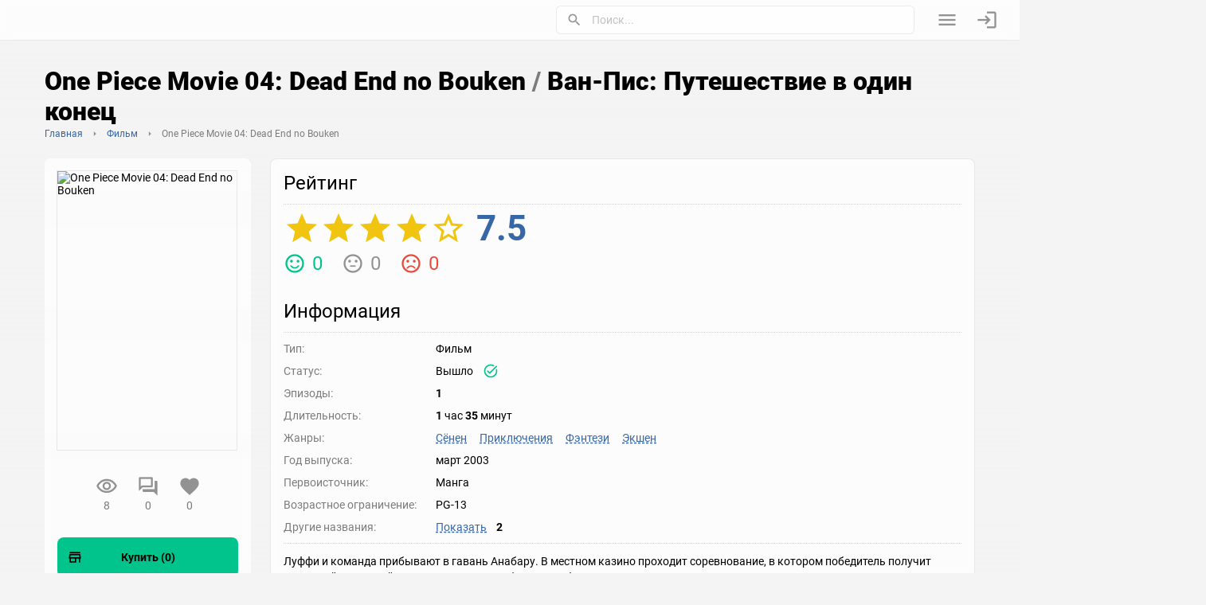

--- FILE ---
content_type: text/html; charset=utf-8
request_url: https://shakai.ru/post/anime/1000407-one-piece-movie-04-dead-end-no-bouken
body_size: 26123
content:
<!doctype html>
<html data-n-head-ssr class="light" data-n-head="%7B%22class%22:%7B%22ssr%22:%22light%22%7D%7D">
  <head >
    <title>Аниме One Piece Movie 04: Dead End no Bouken / Ван-Пис: Путешествие в один конец  | фильм</title><meta data-n-head="ssr" charset="utf-8"><meta data-n-head="ssr" name="viewport" content="width=device-width"><meta data-n-head="ssr" name="application-name" content="Shakai"><meta data-n-head="ssr" name="description" content="Луффи и команда вступают в соревнование в казино, организованное Гаспардом, который планирует уничтожить пиратов."><meta data-n-head="ssr" name="keywords" content="Шакай, Shakai, Манга, Аниме"><meta data-n-head="ssr" property="og:url" content="https://shakai.ru/post/anime/1000407-one-piece-movie-04-dead-end-no-bouken"><meta data-n-head="ssr" property="og:site_name" content="Shakai"><meta data-n-head="ssr" property="og:title" content="Аниме One Piece Movie 04: Dead End no Bouken / Ван-Пис: Путешествие в один конец  | фильм"><meta data-n-head="ssr" property="og:description" content="Луффи и команда вступают в соревнование в казино, организованное Гаспардом, который планирует уничтожить пиратов."><link data-n-head="ssr" rel="manifest" href="https://shakai.ru/images/favicons/manifest.json"><link data-n-head="ssr" rel="icon" href="https://shakai.ru/images/favicons/favicon.ico" type="image/x-icon"><link data-n-head="ssr" rel="shortcut icon" href="https://shakai.ru/images/favicons/favicon.png" sizes="16x16"><link data-n-head="ssr" rel="shortcut icon" href="https://shakai.ru/images/favicons/favicon-32x32.png" sizes="32x32"><link data-n-head="ssr" rel="shortcut icon" href="https://shakai.ru/images/favicons/favicon-192x192.png" sizes="192x192"><link data-n-head="ssr" rel="apple-touch-icon" href="https://shakai.ru/images/favicons/favicon-57x57.png" sizes="57x57" crossorigin="use-credentials"><link data-n-head="ssr" rel="apple-touch-icon" href="https://shakai.ru/images/favicons/favicon-60x60.png" sizes="60x60" crossorigin="use-credentials"><link data-n-head="ssr" rel="apple-touch-icon" href="https://shakai.ru/images/favicons/favicon-72x72.png" sizes="72x72" crossorigin="use-credentials"><link data-n-head="ssr" rel="apple-touch-icon" href="https://shakai.ru/images/favicons/favicon-76x76.png" sizes="76x76" crossorigin="use-credentials"><link data-n-head="ssr" rel="apple-touch-icon" href="https://shakai.ru/images/favicons/favicon-120x120.png" sizes="120x120" crossorigin="use-credentials"><link data-n-head="ssr" rel="apple-touch-icon" href="https://shakai.ru/images/favicons/favicon-152x152.png" sizes="152x152" crossorigin="use-credentials"><link data-n-head="ssr" rel="apple-touch-icon" href="https://shakai.ru/images/favicons/favicon-180x180.png" sizes="180x180" crossorigin="use-credentials"><script data-n-head="ssr" src="https://yandex.ru/ads/system/context.js" async></script><link rel="preload" href="/_nuxt/6b30331.js" as="script"><link rel="preload" href="/_nuxt/64f9979.js" as="script"><link rel="preload" href="/_nuxt/css/8a951e0.css" as="style"><link rel="preload" href="/_nuxt/c6618b9.js" as="script"><link rel="preload" href="/_nuxt/css/440c729.css" as="style"><link rel="preload" href="/_nuxt/56f1260.js" as="script"><link rel="stylesheet" href="/_nuxt/css/8a951e0.css"><link rel="stylesheet" href="/_nuxt/css/440c729.css">
  </head>
  <body >
    <div data-server-rendered="true" id="__nuxt"><div id="__layout"><div class="layout" data-v-403581f1 data-v-73969bd7><div class="layout-scroll" data-v-403581f1><!----> <header class="layout-header" data-v-403581f1><div class="header" data-v-0063cef7 data-v-403581f1><div class="blur" data-v-20b87cc3 data-v-0063cef7><div class="blur-container" data-v-20b87cc3><div class="header-container" data-v-20b87cc3 data-v-0063cef7><div class="header-column header-column_logo" data-v-20b87cc3 data-v-0063cef7><div class="logo" data-v-4d34b5d4 data-v-0063cef7><a href="/" class="nuxt-link-active link" data-v-26e69532 data-v-4d34b5d4><!----> <!----> <!----> <!----> <!----> <!----> <!----> <img src="/images/logos/logo-light.svg" alt="shakai" class="logo-image logo-image_light" data-v-4d34b5d4> <img src="/images/logos/logo-dark.svg" alt="shakai" class="logo-image logo-image_dark" data-v-4d34b5d4></a></div></div> <div class="header-column header-column_menu" data-v-20b87cc3 data-v-0063cef7><div class="header-column header-column_search" data-v-20b87cc3 data-v-0063cef7><div class="search" data-v-08bb5161 data-v-0063cef7><div class="search-container" data-v-08bb5161><div class="dropbox dropbox_auto" data-v-7a271dc8 data-v-08bb5161><div class="dropbox-container" data-v-7a271dc8><div class="dropbox-handler" data-v-7a271dc8><div class="search-input" data-v-7a271dc8 data-v-08bb5161><div class="search-input" data-v-4e534033 data-v-08bb5161><div class="input" data-v-0e539922 data-v-4e534033><!----> <div class="input-wrapper" data-v-0e539922><div class="input-insert" data-v-0e539922><div class="search-input-icon search-input-icon_search" data-v-0e539922 data-v-4e534033><div data-v-0e539922 data-v-4e534033><div class="icon" data-v-1c6de04a data-v-4e534033><div data-icon-name="search" class="material-icons-outlined" data-v-1c6de04a></div> <!----></div></div></div></div> <label class="input-target" data-v-0e539922><input placeholder="Поиск..." maxlength="256" data-v-0e539922></label> <!----> <!----> <!----></div> <!----></div></div></div></div> <div class="dropbox-drop" data-v-7a271dc8><div class="search-dropbox" data-v-7a271dc8 data-v-08bb5161><div class="block block_shadow block_padding block_light-blackout" data-v-c5bc1506 data-v-08bb5161><div class="blur" data-v-20b87cc3 data-v-c5bc1506><div class="blur-container" data-v-20b87cc3><div class="block-container" data-v-20b87cc3 data-v-c5bc1506><div class="search-list" data-v-20b87cc3 data-v-08bb5161><!----> <!----> <!----></div></div></div></div></div></div></div></div></div></div></div></div> <div class="header-column" data-v-20b87cc3 data-v-0063cef7><div class="header-row" data-v-20b87cc3 data-v-0063cef7><div class="header-button header-button_search" data-v-20b87cc3 data-v-0063cef7><div class="button" data-v-78d678e6 data-v-0063cef7><div class="link link_disabled" data-v-26e69532 data-v-78d678e6><div class="button-target" data-v-26e69532 data-v-78d678e6><div class="button-icon" data-v-26e69532 data-v-78d678e6><div class="icon" data-v-1c6de04a data-v-78d678e6><div data-icon-name="search" class="material-icons-outlined" data-v-1c6de04a></div> <!----></div></div> <!----></div></div></div></div> <div data-v-20b87cc3 data-v-0063cef7><div class="menu" data-v-191e49ef data-v-0063cef7><div class="menu-container" data-v-191e49ef><div class="menu-button menu-button_base" data-v-191e49ef><div icon="menu" label="" class="dropbox dropbox_auto" data-v-7a271dc8 data-v-191e49ef><div class="dropbox-container" data-v-7a271dc8><div class="dropbox-handler" data-v-7a271dc8><div class="menu-handler" data-v-7a271dc8 data-v-191e49ef><div class="button" data-v-78d678e6 data-v-191e49ef><div class="link link_disabled" data-v-26e69532 data-v-78d678e6><div class="button-target" data-v-26e69532 data-v-78d678e6><div class="button-icon" data-v-26e69532 data-v-78d678e6><div class="icon" data-v-1c6de04a data-v-78d678e6><div data-icon-name="menu" class="material-icons-outlined" data-v-1c6de04a></div> <!----></div></div> <!----></div></div></div></div></div> <div class="dropbox-drop" data-v-7a271dc8><div class="menu-dropbox" data-v-7a271dc8 data-v-191e49ef><div class="block block_shadow block_padding block_light-blackout" data-v-c5bc1506 data-v-191e49ef><div class="blur" data-v-20b87cc3 data-v-c5bc1506><div class="blur-container" data-v-20b87cc3><div class="block-container" data-v-20b87cc3 data-v-c5bc1506><nav class="menu-links" data-v-c0651f22 data-v-191e49ef><div class="menu-links-container" data-v-c0651f22><div class="menu-links-group" data-v-c0651f22><div class="menu-links-label" data-v-c0651f22>
				Манга
			</div> <div class="menu-links-list" data-v-c0651f22><div class="link-main" data-v-9cabe5ca data-v-c0651f22><a href="/post/catalog/manga" class="link" data-v-26e69532 data-v-9cabe5ca><div class="link-main-container" data-v-9cabe5ca><div class="link-main-icon" data-v-9cabe5ca><div data-v-9cabe5ca><div class="icon" data-v-1c6de04a data-v-9cabe5ca><div data-icon-name="chrome_reader_mode" class="material-icons-outlined" data-v-1c6de04a></div> <!----></div></div></div> <div class="link-main-target" data-v-9cabe5ca>
					Каталог
				</div> <div class="link-main-border" data-v-9cabe5ca></div></div></a></div><div class="link-main" data-v-9cabe5ca data-v-c0651f22><a href="/post/feed/manga" class="link" data-v-26e69532 data-v-9cabe5ca><div class="link-main-container" data-v-9cabe5ca><div class="link-main-icon" data-v-9cabe5ca><div data-v-9cabe5ca><div class="icon" data-v-1c6de04a data-v-9cabe5ca><div data-icon-name="calendar_month" class="material-icons-outlined" data-v-1c6de04a></div> <!----></div></div></div> <div class="link-main-target" data-v-9cabe5ca>
					Обновления
				</div> <div class="link-main-border" data-v-9cabe5ca></div></div></a></div></div></div> <div class="menu-links-group" data-v-c0651f22><div class="menu-links-label" data-v-c0651f22>
				Аниме
			</div> <div class="menu-links-list" data-v-c0651f22><div class="link-main" data-v-9cabe5ca data-v-c0651f22><a href="/post/catalog/anime" class="link" data-v-26e69532 data-v-9cabe5ca><div class="link-main-container" data-v-9cabe5ca><div class="link-main-icon" data-v-9cabe5ca><div data-v-9cabe5ca><div class="icon" data-v-1c6de04a data-v-9cabe5ca><div data-icon-name="chrome_reader_mode" class="material-icons-outlined" data-v-1c6de04a></div> <!----></div></div></div> <div class="link-main-target" data-v-9cabe5ca>
					Каталог
				</div> <div class="link-main-border" data-v-9cabe5ca></div></div></a></div><div class="link-main" data-v-9cabe5ca data-v-c0651f22><a href="/post/feed/anime" class="link" data-v-26e69532 data-v-9cabe5ca><div class="link-main-container" data-v-9cabe5ca><div class="link-main-icon" data-v-9cabe5ca><div data-v-9cabe5ca><div class="icon" data-v-1c6de04a data-v-9cabe5ca><div data-icon-name="calendar_month" class="material-icons-outlined" data-v-1c6de04a></div> <!----></div></div></div> <div class="link-main-target" data-v-9cabe5ca>
					Обновления
				</div> <div class="link-main-border" data-v-9cabe5ca></div></div></a></div></div></div> <div class="menu-links-group" data-v-c0651f22><div class="menu-links-label" data-v-c0651f22>
				Прочее
			</div> <div class="menu-links-list" data-v-c0651f22><div class="link-main" data-v-9cabe5ca data-v-c0651f22><a href="/forum/themes" class="link" data-v-26e69532 data-v-9cabe5ca><div class="link-main-container" data-v-9cabe5ca><div class="link-main-icon" data-v-9cabe5ca><div data-v-9cabe5ca><div class="icon" data-v-1c6de04a data-v-9cabe5ca><div data-icon-name="comment_bank" class="material-icons-outlined" data-v-1c6de04a></div> <!----></div></div></div> <div class="link-main-target" data-v-9cabe5ca>
					Форум
				</div> <div class="link-main-border" data-v-9cabe5ca></div></div></a></div><div class="link-main" data-v-9cabe5ca data-v-c0651f22><a href="/gift" class="link" data-v-26e69532 data-v-9cabe5ca><div class="link-main-container" data-v-9cabe5ca><div class="link-main-icon" data-v-9cabe5ca><div data-v-9cabe5ca><div class="icon" data-v-1c6de04a data-v-9cabe5ca><div data-icon-name="card_giftcard" class="material-icons-outlined" data-v-1c6de04a></div> <!----></div></div></div> <div class="link-main-target" data-v-9cabe5ca>
					Поддержать нас
				</div> <div class="link-main-border" data-v-9cabe5ca></div></div></a></div><div class="link-main" data-v-9cabe5ca data-v-c0651f22><a href="/copyright" class="link" data-v-26e69532 data-v-9cabe5ca><div class="link-main-container" data-v-9cabe5ca><div class="link-main-icon" data-v-9cabe5ca><div data-v-9cabe5ca><div class="icon" data-v-1c6de04a data-v-9cabe5ca><div data-icon-name="attribution" class="material-icons-outlined" data-v-1c6de04a></div> <!----></div></div></div> <div class="link-main-target" data-v-9cabe5ca>
					Пользовательское соглашение
				</div> <div class="link-main-border" data-v-9cabe5ca></div></div></a></div><div class="link-main" data-v-9cabe5ca data-v-c0651f22><a href="/support" class="link" data-v-26e69532 data-v-9cabe5ca><div class="link-main-container" data-v-9cabe5ca><div class="link-main-icon" data-v-9cabe5ca><div data-v-9cabe5ca><div class="icon" data-v-1c6de04a data-v-9cabe5ca><div data-icon-name="support" class="material-icons-outlined" data-v-1c6de04a></div> <!----></div></div></div> <div class="link-main-target" data-v-9cabe5ca>
					Связаться с администрацией
				</div> <div class="link-main-border" data-v-9cabe5ca></div></div></a></div><div class="link-main" data-v-9cabe5ca data-v-c0651f22><a href="//vk.com/shakai_vk" target="_blank" class="link" data-v-26e69532 data-v-9cabe5ca><div class="link-main-container" data-v-26e69532 data-v-9cabe5ca><div class="link-main-icon" data-v-26e69532 data-v-9cabe5ca><div data-v-26e69532 data-v-9cabe5ca><div class="icon" data-v-1c6de04a data-v-9cabe5ca><div data-icon-name="share" class="material-icons-outlined" data-v-1c6de04a></div> <!----></div></div></div> <div class="link-main-target" data-v-26e69532 data-v-9cabe5ca>
					Мы вконтакте
				</div> <div class="link-main-border" data-v-26e69532 data-v-9cabe5ca></div></div></a></div><!----></div></div> <div class="menu-links-group" data-v-c0651f22><div class="menu-links-label" data-v-c0651f22>
				Настройки
			</div> <div class="menu-links-list" data-v-c0651f22><!----><!----><!----><!----><!----><!----></div></div></div></nav></div></div></div></div></div></div></div></div></div> <div class="menu-button menu-button_popup" data-v-191e49ef><div class="menu-handler" data-v-191e49ef><div class="button" data-v-78d678e6 data-v-191e49ef><div class="link link_disabled" data-v-26e69532 data-v-78d678e6><div class="button-target" data-v-26e69532 data-v-78d678e6><div class="button-icon" data-v-26e69532 data-v-78d678e6><div class="icon" data-v-1c6de04a data-v-78d678e6><div data-icon-name="menu" class="material-icons-outlined" data-v-1c6de04a></div> <!----></div></div> <!----></div></div></div></div></div></div></div></div> <div class="header-button header-button_log-in" data-v-20b87cc3 data-v-0063cef7><div class="button" data-v-78d678e6 data-v-0063cef7><div class="link link_disabled" data-v-26e69532 data-v-78d678e6><div class="button-target" data-v-26e69532 data-v-78d678e6><div class="button-icon" data-v-26e69532 data-v-78d678e6><div class="icon" data-v-1c6de04a data-v-78d678e6><div data-icon-name="login" class="material-icons-outlined" data-v-1c6de04a></div> <!----></div></div> <!----></div></div></div></div></div></div> <!----></div></div></div></div></div></header> <main class="layout-body" data-v-403581f1><div itemscope="itemscope" itemtype="http://schema.org/Movie" class="layout-main" data-v-403581f1><div class="main" data-v-734d855d data-v-403581f1><div class="main-container" data-v-734d855d><!----> <div class="main-target" data-v-734d855d><div class="position" data-v-53b07c9f data-v-734d855d><div class="position-target" data-v-53b07c9f><div class="container" data-v-e0cb87b2 data-v-734d855d><div class="container-target" data-v-e0cb87b2><div class="label" data-v-e1e08f3a data-v-73969bd7><div class="label-container" data-v-e1e08f3a><div class="label-text" data-v-e1e08f3a><h1 data-v-e1e08f3a><div data-type="group" class="list" data-v-9da98488 data-v-73969bd7><div class="list-container" data-v-9da98488><!----> <div data-jump="label" class="page-label" data-v-9da98488 data-v-73969bd7><meta content="One Piece Movie 04: Dead End no Bouken" itemprop="name" data-v-9da98488 data-v-73969bd7> <!---->
						One Piece Movie 04: Dead End no Bouken
						<span class="page-signature" data-v-9da98488 data-v-73969bd7>/</span>
							Ван-Пис: Путешествие в один конец
						</div></div></div></h1></div> <div class="label-bread-crumbs" data-v-e1e08f3a><div class="bread-crumbs" data-v-6b8f940a data-v-e1e08f3a><div itemscope="itemscope" itemtype="https://schema.org/BreadcrumbList" class="bread-crumbs-container" data-v-6b8f940a><div itemscope="itemscope" itemtype="https://schema.org/ListItem" class="bread-crumb bread-crumb_url" data-v-1ce80983 data-v-6b8f940a><a href="/" itemprop="item" class="nuxt-link-active link" data-v-26e69532 data-v-1ce80983><div class="bread-crumb-container" data-v-1ce80983><div itemprop="name" class="bread-crumb-text" data-v-1ce80983>
				Главная
			</div></div></a> <div class="bread-crumb-marker" data-v-1ce80983><div data-v-1ce80983><div class="icon" data-v-1c6de04a data-v-1ce80983><div data-icon-name="arrow_right" class="material-icons-outlined" data-v-1c6de04a></div> <!----></div></div></div> <meta content="0" itemprop="position" data-v-1ce80983></div><div itemscope="itemscope" itemtype="https://schema.org/ListItem" class="bread-crumb bread-crumb_url" data-v-1ce80983 data-v-6b8f940a><a href="/post/catalog/anime?type=movie" itemprop="item" class="link" data-v-26e69532 data-v-1ce80983><div class="bread-crumb-container" data-v-1ce80983><div itemprop="name" class="bread-crumb-text" data-v-1ce80983>
				Фильм
			</div></div></a> <div class="bread-crumb-marker" data-v-1ce80983><div data-v-1ce80983><div class="icon" data-v-1c6de04a data-v-1ce80983><div data-icon-name="arrow_right" class="material-icons-outlined" data-v-1c6de04a></div> <!----></div></div></div> <meta content="1" itemprop="position" data-v-1ce80983></div><div class="bread-crumb" data-v-1ce80983 data-v-6b8f940a><div class="link link_disabled" data-v-26e69532 data-v-1ce80983><div class="bread-crumb-container" data-v-26e69532 data-v-1ce80983><div class="bread-crumb-text" data-v-26e69532 data-v-1ce80983>
				One Piece Movie 04: Dead End no Bouken
			</div></div></div> <!----> <!----></div></div></div></div></div> <div class="page" data-v-e1e08f3a data-v-73969bd7><div data-type="double-light" class="list" data-v-9da98488 data-v-73969bd7><div class="list-container" data-v-9da98488><!----> <div class="page-container" data-v-9da98488 data-v-73969bd7><meta content="One Piece Movie 04: Dead End no Bouken" itemprop="headline" data-v-9da98488 data-v-73969bd7> <meta content="Ван-Пис: Путешествие в один конец" itemprop="alternativeHeadline" data-v-9da98488 data-v-73969bd7> <div class="page-column page-column_menu" data-v-9da98488 data-v-73969bd7><div class="sticky" data-v-2e6af5e2 data-v-73969bd7><div class="sticky-container" data-v-2e6af5e2><div class="block block_padding block_light-blackout block_no-border" data-v-c5bc1506 data-v-73969bd7><div class="blur" data-v-20b87cc3 data-v-c5bc1506><div class="blur-container" data-v-20b87cc3><div class="block-container" data-v-20b87cc3 data-v-c5bc1506><div data-jump="second-info" class="info" data-v-4226854d data-v-73969bd7><div data-type="medium" class="list" data-v-9da98488 data-v-4226854d><div class="list-container" data-v-9da98488><div data-type="light" data-jump="image" class="list" data-v-9da98488 data-v-4226854d><div class="list-container" data-v-9da98488><div class="info-row info-row_image" data-v-9da98488 data-v-4226854d><div class="info-image" data-v-9da98488 data-v-4226854d><meta content="https://api.shakai.ru/file/post/1000407/cover/cover-2.jpeg?datetime=2026-01-12T14:44:46+03:00" itemprop="image" data-v-9da98488 data-v-4226854d> <div class="picture" data-v-bcf5864c data-v-4226854d><img src="/images/systems/empty-225x350.png" data-no-img data-v-bcf5864c> <img src="https://api.shakai.ru/file/post/1000407/cover/cover-2.jpeg?datetime=2026-01-12T14:44:46+03:00" alt="One Piece Movie 04: Dead End no Bouken" data-img data-v-bcf5864c></img> <!----></div></div></div></div></div> <div data-type="light" data-jump="users-statistics" class="list" data-v-9da98488 data-v-4226854d><div class="list-container" data-v-9da98488><div class="info-counters" data-v-9da98488 data-v-4226854d><div class="info-counter" data-v-9da98488 data-v-4226854d><div data-v-9da98488 data-v-4226854d><div class="icon" data-v-1c6de04a data-v-4226854d><div data-icon-name="visibility" class="material-icons-outlined" data-v-1c6de04a></div> <!----></div></div> <div data-v-9da98488 data-v-4226854d>
						8
					</div></div> <div class="info-counter" data-v-9da98488 data-v-4226854d><div data-v-9da98488 data-v-4226854d><div class="icon" data-v-1c6de04a data-v-4226854d><div data-icon-name="forum" class="material-icons-outlined" data-v-1c6de04a></div> <!----></div></div> <div data-v-9da98488 data-v-4226854d>
						0
					</div></div> <div class="info-counter" data-v-9da98488 data-v-4226854d><div data-v-9da98488 data-v-4226854d><div class="icon" data-v-1c6de04a data-v-4226854d><div data-icon-name="favorite" class="material-icons-outlined" data-v-1c6de04a></div> <!----></div></div> <div data-v-9da98488 data-v-4226854d>
						0
					</div></div> <!----></div></div></div> <div data-type="light" data-jump="buttons" class="list" data-v-9da98488 data-v-4226854d><div class="list-container" data-v-9da98488><div class="link link_disabled" data-v-26e69532 data-v-4226854d><div data-size="large" data-theme="success" class="button" data-v-c7a19c5c data-v-4226854d><div class="button-wrapper" data-v-c7a19c5c><label class="button-target" data-v-c7a19c5c><div class="button-blackout" data-v-c7a19c5c></div> <div class="button-progress" data-v-c7a19c5c>
				Загрузка: %
			</div> <div class="button-icon button-icon_before" data-v-c7a19c5c><div class="icon" data-v-1c6de04a data-v-4226854d><div data-icon-name="store" class="material-icons-outlined" data-v-1c6de04a></div> <!----></div></div> <div class="button-label" data-v-c7a19c5c>
				
				
						Купить (0)
					</div> <div class="button-icon button-icon_hidden" data-v-c7a19c5c></div> <!----></label></div></div></div> <!----> <div class="info-user-list" data-v-9da98488 data-v-4226854d><div class="expand" data-v-055ccfcc data-v-4226854d><div class="expand-container" data-v-055ccfcc><div class="expand-handler" data-v-055ccfcc><div class="expand-handler-box" data-v-055ccfcc><div data-size="large" data-theme="secondary" class="button" data-v-c7a19c5c data-v-4226854d><div class="button-wrapper" data-v-c7a19c5c><label class="button-target" data-v-c7a19c5c><div class="button-blackout" data-v-c7a19c5c></div> <div class="button-progress" data-v-c7a19c5c>
				Загрузка: %
			</div> <div class="button-icon button-icon_before" data-v-c7a19c5c><div class="icon" data-v-1c6de04a data-v-4226854d><div data-icon-name="arrow_right" class="material-icons-outlined" data-v-1c6de04a></div> <!----></div></div> <div class="button-label" data-v-c7a19c5c>
				
				
									Мой список
								</div> <div class="button-icon button-icon_after" data-v-c7a19c5c><div class="info-user-favorites" data-v-c7a19c5c data-v-4226854d><div data-v-c7a19c5c data-v-4226854d><div class="icon" data-v-1c6de04a data-v-4226854d><div data-icon-name="favorite" class="material-icons-outlined" data-v-1c6de04a></div> <!----></div></div></div></div> <!----></label></div></div></div></div> <div class="expand-box" style="height:0px;min-height:0%;max-height:0px;transition-duration:0.3s;" data-v-055ccfcc><div data-v-055ccfcc><div class="info-user-list-container" data-v-055ccfcc data-v-4226854d><div class="block block_full block_padding block_main-secondary block_no-border" data-v-c5bc1506 data-v-4226854d><div class="blur" data-v-20b87cc3 data-v-c5bc1506><div class="blur-container" data-v-20b87cc3><div class="block-container" data-v-20b87cc3 data-v-c5bc1506><div class="user-status" data-v-016dc484 data-v-4226854d><!----> <div class="user-status-container" data-v-016dc484><div class="row" data-v-60003896 data-v-016dc484><div class="row-wrapper" data-v-60003896><div class="no-data" data-v-4fe3f754 data-v-016dc484><div class="no-data-container" data-v-4fe3f754>
				Вести список могут только зарегистрированные пользователи.
				Хотите
				<span class="user-status-link" data-v-4fe3f754 data-v-016dc484>
					зарегистрироваться?
				</span></div></div></div></div> <div class="row" data-v-60003896 data-v-016dc484><div class="row-wrapper" data-v-60003896><div class="user-status-form user-status-form_only-user" data-v-60003896 data-v-016dc484><div class="row" data-v-60003896 data-v-016dc484><div class="row-wrapper" data-v-60003896><div class="label" data-v-9f1df65e data-v-016dc484><div class="label-wrapper" data-v-9f1df65e><div class="message" data-v-492811c0 data-v-9f1df65e><div class="message-wrapper" data-v-492811c0><div class="label-target" data-v-492811c0 data-v-9f1df65e><div class="label-text" data-v-492811c0 data-v-9f1df65e><div class="label-inner" data-v-492811c0 data-v-9f1df65e>
							Статус
							</div> <!----> <!----></div></div> <!----></div></div></div></div> <div data-no-wrap="true" class="row row_columns" data-v-60003896 data-v-016dc484><div class="row-wrapper" data-v-60003896><div class="row row_controller" style="width:100%;" data-v-60003896 data-v-016dc484><div class="row-wrapper" data-v-60003896><div class="select" data-v-a1f04a54 data-v-016dc484><!----> <div class="select-dropbox" data-v-a1f04a54><div class="select-wrapper" data-v-a1f04a54><!----> <div class="select-target" data-v-a1f04a54><div class="value" data-v-a1f04a54><div class="value-fix" data-v-a1f04a54><div class="value-placeholder" data-v-a1f04a54>
							Выберите статус
						</div></div></div></div> <!----> <!----> <div class="select-insert" data-v-a1f04a54><div class="select-arrow" data-v-a1f04a54><div data-v-a1f04a54><div class="icon" data-v-1c6de04a data-v-a1f04a54><div data-icon-name="keyboard_arrow_down" class="material-icons-outlined" data-v-1c6de04a></div> <!----></div></div></div></div></div> <div class="select-drop" data-v-a1f04a54><div class="blur" data-v-20b87cc3 data-v-a1f04a54><div class="blur-container" data-v-20b87cc3><div class="select-drop-container" data-v-20b87cc3 data-v-a1f04a54><!----> <div class="select-list" data-v-20b87cc3 data-v-a1f04a54><div class="item" data-v-20b87cc3 data-v-a1f04a54>
								Запланировано
							</div><div class="item" data-v-20b87cc3 data-v-a1f04a54>
								Смотрю
							</div><div class="item" data-v-20b87cc3 data-v-a1f04a54>
								Просмотрено
							</div><div class="item" data-v-20b87cc3 data-v-a1f04a54>
								Отложено
							</div><div class="item" data-v-20b87cc3 data-v-a1f04a54>
								Брошено
							</div></div></div></div></div></div></div> <!----></div></div></div> <div class="row row_controller" data-v-60003896 data-v-016dc484><div class="row-wrapper" data-v-60003896><div class="user-status-favorites" data-v-60003896 data-v-016dc484><div class="user-status-favorites-button" data-v-60003896 data-v-016dc484><div data-v-60003896 data-v-016dc484><div class="icon" data-v-1c6de04a data-v-016dc484><div data-icon-name="favorite" class="material-icons-outlined" data-v-1c6de04a></div> <!----></div></div></div></div></div></div></div></div></div></div> <div class="row" data-v-60003896 data-v-016dc484><div class="row-wrapper" data-v-60003896><div class="label" data-v-9f1df65e data-v-016dc484><div class="label-wrapper" data-v-9f1df65e><div class="message" data-v-492811c0 data-v-9f1df65e><div class="message-wrapper" data-v-492811c0><div class="label-target" data-v-492811c0 data-v-9f1df65e><div class="label-text" data-v-492811c0 data-v-9f1df65e><div class="label-inner" data-v-492811c0 data-v-9f1df65e>
							Закладка
							</div> <!----> <!----></div></div> <!----></div></div></div></div> <div data-no-wrap="true" class="row row_columns" data-v-60003896 data-v-016dc484><div class="row-wrapper" data-v-60003896><div class="row row_controller" style="width:100%;" data-v-60003896 data-v-016dc484><div class="row-wrapper" data-v-60003896><div class="input" data-v-0e539922 data-v-016dc484><!----> <div class="input-wrapper" data-v-0e539922><!----> <label class="input-target" data-v-0e539922><input placeholder="0" data-v-0e539922></label> <!----> <!----> <!----></div> <!----></div></div></div> <div class="row row_controller" data-v-60003896 data-v-016dc484><div class="row-wrapper" data-v-60003896><div class="user-status-bookmark" data-v-60003896 data-v-016dc484><div class="user-status-bookmark-button user-status-bookmark-button_minus" data-v-60003896 data-v-016dc484><div data-v-60003896 data-v-016dc484><div class="icon" data-v-1c6de04a data-v-016dc484><div data-icon-name="remove" class="material-icons-outlined" data-v-1c6de04a></div> <!----></div></div></div> <div class="user-status-bookmark-button user-status-bookmark-button_plus" data-v-60003896 data-v-016dc484><div data-v-60003896 data-v-016dc484><div class="icon" data-v-1c6de04a data-v-016dc484><div data-icon-name="add" class="material-icons-outlined" data-v-1c6de04a></div> <!----></div></div></div></div></div></div></div></div></div></div> <div class="row" data-v-60003896 data-v-016dc484><div class="row-wrapper" data-v-60003896><div class="select" data-v-a1f04a54 data-v-016dc484><div class="label" data-v-9f1df65e data-v-a1f04a54><div class="label-wrapper" data-v-9f1df65e><div class="message" data-v-492811c0 data-v-9f1df65e><div class="message-wrapper" data-v-492811c0><div class="label-target" data-v-492811c0 data-v-9f1df65e><div class="label-text" data-v-492811c0 data-v-9f1df65e><div class="label-inner" data-v-492811c0 data-v-9f1df65e>
							Рейтинг
							</div> <!----> <!----></div></div> <!----></div></div></div></div> <div class="select-dropbox" data-v-a1f04a54><div class="select-wrapper" data-v-a1f04a54><!----> <div class="select-target" data-v-a1f04a54><div class="value" data-v-a1f04a54><div class="value-fix" data-v-a1f04a54><div class="value-placeholder" data-v-a1f04a54>
							Выберите рейтинг
						</div></div></div></div> <!----> <!----> <div class="select-insert" data-v-a1f04a54><div class="select-arrow" data-v-a1f04a54><div data-v-a1f04a54><div class="icon" data-v-1c6de04a data-v-a1f04a54><div data-icon-name="keyboard_arrow_down" class="material-icons-outlined" data-v-1c6de04a></div> <!----></div></div></div></div></div> <div class="select-drop" data-v-a1f04a54><div class="blur" data-v-20b87cc3 data-v-a1f04a54><div class="blur-container" data-v-20b87cc3><div class="select-drop-container" data-v-20b87cc3 data-v-a1f04a54><!----> <div class="select-list" data-v-20b87cc3 data-v-a1f04a54><div class="item" data-v-20b87cc3 data-v-a1f04a54>
								10 - Потрясающе
							</div><div class="item" data-v-20b87cc3 data-v-a1f04a54>
								9 - Неподражаемо
							</div><div class="item" data-v-20b87cc3 data-v-a1f04a54>
								8 - Отлично
							</div><div class="item" data-v-20b87cc3 data-v-a1f04a54>
								7 - Хорошо
							</div><div class="item" data-v-20b87cc3 data-v-a1f04a54>
								6 - Нормально
							</div><div class="item" data-v-20b87cc3 data-v-a1f04a54>
								5 - Так себе
							</div><div class="item" data-v-20b87cc3 data-v-a1f04a54>
								4 - Плохо
							</div><div class="item" data-v-20b87cc3 data-v-a1f04a54>
								3 - Очень плохо
							</div><div class="item" data-v-20b87cc3 data-v-a1f04a54>
								2 - Ужасно
							</div><div class="item" data-v-20b87cc3 data-v-a1f04a54>
								1 - Хуже не бывает
							</div></div></div></div></div></div></div> <!----></div></div></div> <div class="row" data-v-60003896 data-v-016dc484><div class="row-wrapper" data-v-60003896><div class="select" data-v-a1f04a54 data-v-016dc484><div class="label" data-v-9f1df65e data-v-a1f04a54><div class="label-wrapper" data-v-9f1df65e><div class="message" data-v-492811c0 data-v-9f1df65e><div class="message-wrapper" data-v-492811c0><div class="label-target" data-v-492811c0 data-v-9f1df65e><div class="label-text" data-v-492811c0 data-v-9f1df65e><div class="label-inner" data-v-492811c0 data-v-9f1df65e>
							Реакция
							</div> <!----> <!----></div></div> <!----></div></div></div></div> <div class="select-dropbox" data-v-a1f04a54><div class="select-wrapper" data-v-a1f04a54><!----> <div class="select-target" data-v-a1f04a54><div class="value" data-v-a1f04a54><div class="value-fix" data-v-a1f04a54><div class="value-placeholder" data-v-a1f04a54>
							Выберите реакцию
						</div></div></div></div> <!----> <!----> <div class="select-insert" data-v-a1f04a54><div class="select-arrow" data-v-a1f04a54><div data-v-a1f04a54><div class="icon" data-v-1c6de04a data-v-a1f04a54><div data-icon-name="keyboard_arrow_down" class="material-icons-outlined" data-v-1c6de04a></div> <!----></div></div></div></div></div> <div class="select-drop" data-v-a1f04a54><div class="blur" data-v-20b87cc3 data-v-a1f04a54><div class="blur-container" data-v-20b87cc3><div class="select-drop-container" data-v-20b87cc3 data-v-a1f04a54><!----> <div class="select-list" data-v-20b87cc3 data-v-a1f04a54><div class="item" data-v-20b87cc3 data-v-a1f04a54>
								Понравилось
							</div><div class="item" data-v-20b87cc3 data-v-a1f04a54>
								Нейтрально
							</div><div class="item" data-v-20b87cc3 data-v-a1f04a54>
								Не понравилось
							</div></div></div></div></div></div></div> <!----></div></div></div></div></div></div></div></div></div></div></div></div></div></div></div></div></div></div> <!----></div></div> <div data-type="light" data-jump="menu" class="list" data-v-9da98488 data-v-4226854d><div class="list-container" data-v-9da98488><div class="menu" data-v-76446af2 data-v-4226854d><div class="block block_full block_opacity block_no-border" data-v-c5bc1506 data-v-76446af2><div class="blur" data-v-20b87cc3 data-v-c5bc1506><div class="blur-container" data-v-20b87cc3><div class="block-container" data-v-20b87cc3 data-v-c5bc1506><div class="link" data-v-0458e660 data-v-4226854d><a href="/post/anime/1000407-one-piece-movie-04-dead-end-no-bouken/notifications" class="link" data-v-26e69532 data-v-0458e660><div class="link-container" data-v-0458e660><div class="link-icon" data-v-0458e660><div data-v-0458e660><div class="icon" data-v-1c6de04a data-v-0458e660><div data-icon-name="notifications" class="material-icons-outlined" data-v-1c6de04a></div> <!----></div></div></div> <div class="link-group" data-v-0458e660><div class="link-text" data-v-0458e660>
					Уведомления
				</div> <!----></div></div></a></div><div class="link" data-v-0458e660 data-v-4226854d><a href="/post/anime/1000407-one-piece-movie-04-dead-end-no-bouken/personages" class="link" data-v-26e69532 data-v-0458e660><div class="link-container" data-v-0458e660><div class="link-icon" data-v-0458e660><div data-v-0458e660><div class="icon" data-v-1c6de04a data-v-0458e660><div data-icon-name="groups" class="material-icons-outlined" data-v-1c6de04a></div> <!----></div></div></div> <div class="link-group" data-v-0458e660><div class="link-text" data-v-0458e660>
					Персонажи
				</div> <div class="link-total" data-v-0458e660>
					22
				</div></div></div></a></div><div class="link" data-v-0458e660 data-v-4226854d><a href="/post/anime/1000407-one-piece-movie-04-dead-end-no-bouken/persons" class="link" data-v-26e69532 data-v-0458e660><div class="link-container" data-v-0458e660><div class="link-icon" data-v-0458e660><div data-v-0458e660><div class="icon" data-v-1c6de04a data-v-0458e660><div data-icon-name="badge" class="material-icons-outlined" data-v-1c6de04a></div> <!----></div></div></div> <div class="link-group" data-v-0458e660><div class="link-text" data-v-0458e660>
					Авторы
				</div> <div class="link-total" data-v-0458e660>
					22
				</div></div></div></a></div><div class="link" data-v-0458e660 data-v-4226854d><a href="/post/anime/1000407-one-piece-movie-04-dead-end-no-bouken/companies" class="link" data-v-26e69532 data-v-0458e660><div class="link-container" data-v-0458e660><div class="link-icon" data-v-0458e660><div data-v-0458e660><div class="icon" data-v-1c6de04a data-v-0458e660><div data-icon-name="markunread_mailbox" class="material-icons-outlined" data-v-1c6de04a></div> <!----></div></div></div> <div class="link-group" data-v-0458e660><div class="link-text" data-v-0458e660>
					Производители
				</div> <div class="link-total" data-v-0458e660>
					1
				</div></div></div></a></div><div class="link" data-v-0458e660 data-v-4226854d><a href="/post/anime/1000407-one-piece-movie-04-dead-end-no-bouken/chronologies" class="link" data-v-26e69532 data-v-0458e660><div class="link-container" data-v-0458e660><div class="link-icon" data-v-0458e660><div data-v-0458e660><div class="icon" data-v-1c6de04a data-v-0458e660><div data-icon-name="route" class="material-icons-outlined" data-v-1c6de04a></div> <!----></div></div></div> <div class="link-group" data-v-0458e660><div class="link-text" data-v-0458e660>
					Связанное
				</div> <div class="link-total" data-v-0458e660>
					2
				</div></div></div></a></div><!----><!----></div></div></div></div></div></div></div> <!----> <!----> <!----> <!----> <!----> <!----> <div data-type="light" data-jump="links" class="list" data-v-9da98488 data-v-4226854d><div class="list-container" data-v-9da98488><div class="block block_full block_padding block_main-secondary block_no-border" data-v-c5bc1506 data-v-4226854d><div class="blur" data-v-20b87cc3 data-v-c5bc1506><div class="blur-container" data-v-20b87cc3><div class="block-container" data-v-20b87cc3 data-v-c5bc1506><div class="links" data-v-faef9454 data-v-4226854d><div data-type="light" class="list" data-v-9da98488 data-v-faef9454><div class="list-container" data-v-9da98488><div class="links-paragraph links-paragraph_border" data-v-9da98488 data-v-faef9454>
			Ссылки
		</div> <div data-type="light" class="list" data-v-9da98488 data-v-faef9454><div class="list-container" data-v-9da98488><div class="link" data-v-9da98488 data-v-faef9454><div data-type="group" data-y="top" data-nowrap="true" class="grid" data-v-d3fb0360 data-v-faef9454><div class="grid-container" data-v-d3fb0360><div class="link-icon" data-v-d3fb0360 data-v-faef9454><div class="icon" data-v-1c6de04a data-v-faef9454><div data-icon-name="public" class="material-icons-outlined" data-v-1c6de04a></div> <!----></div></div> <div data-type="join" class="list" data-v-9da98488 data-v-faef9454><div class="list-container" data-v-9da98488><div class="link-fix-name" data-v-9da98488 data-v-faef9454><a href="http://www.toei-anim.co.jp/movie/2003_onepiece/index.html" target="_blank" rel="nofollow noreferrer" class="link" data-v-26e69532 data-v-faef9454><div class="link-name" data-v-26e69532 data-v-faef9454>
									Официальный сайт
								</div></a></div> <div class="link-domain" data-v-9da98488 data-v-faef9454>
							www.toei-anim.co.jp
						</div> <!----> <!----></div></div></div></div></div><div class="link" data-v-9da98488 data-v-faef9454><div data-type="group" data-y="top" data-nowrap="true" class="grid" data-v-d3fb0360 data-v-faef9454><div class="grid-container" data-v-d3fb0360><div class="link-icon" data-v-d3fb0360 data-v-faef9454><div class="icon" data-v-1c6de04a data-v-faef9454><div data-icon-name="public" class="material-icons-outlined" data-v-1c6de04a></div> <!----></div></div> <div data-type="join" class="list" data-v-9da98488 data-v-faef9454><div class="list-container" data-v-9da98488><div class="link-fix-name" data-v-9da98488 data-v-faef9454><a href="http://en.wikipedia.org/wiki/Dead_End_Adventure" target="_blank" rel="nofollow noreferrer" class="link" data-v-26e69532 data-v-faef9454><div class="link-name" data-v-26e69532 data-v-faef9454>
									Википедия
								</div></a></div> <div class="link-domain" data-v-9da98488 data-v-faef9454>
							en.wikipedia.org
						</div> <!----> <!----></div></div></div></div></div></div></div></div></div></div></div></div></div></div></div></div></div></div></div></div></div></div></div></div></div></div> <div class="page-column page-column_main" data-v-9da98488 data-v-73969bd7><div class="block block_padding block_light-blackout block_fill-height" data-v-c5bc1506 data-v-73969bd7><div class="blur" data-v-20b87cc3 data-v-c5bc1506><div class="blur-container" data-v-20b87cc3><div class="block-container" data-v-20b87cc3 data-v-c5bc1506><div class="extend" data-v-4bb3c112 data-v-73969bd7><div data-type="medium" class="list" data-v-9da98488 data-v-4bb3c112><div class="list-container" data-v-9da98488><div data-type="group" data-jump="rating" class="list" data-v-9da98488 data-v-4bb3c112><div class="list-container" data-v-9da98488><div class="extend-paragraph extend-paragraph_border" data-v-9da98488 data-v-4bb3c112>
				Рейтинг
			</div> <div class="extend-rating" data-v-9da98488 data-v-4bb3c112><div data-v-9da98488 data-v-4bb3c112><div itemscope="itemscope" itemtype="http://schema.org/AggregateRating" class="rating" data-v-3cb48f0f data-v-4bb3c112><div class="rating-container" data-v-3cb48f0f><meta content="10" itemprop="bestRating" data-v-3cb48f0f> <meta content="7.5" itemprop="ratingValue" data-v-3cb48f0f> <div class="rating-stars" data-v-3cb48f0f><div class="rating-star" data-v-3cb48f0f><div class="icon" data-v-1c6de04a data-v-3cb48f0f><div data-icon-name="star" class="material-icons-outlined" data-v-1c6de04a></div> <!----></div></div> <div class="rating-star" data-v-3cb48f0f><div class="icon" data-v-1c6de04a data-v-3cb48f0f><div data-icon-name="star" class="material-icons-outlined" data-v-1c6de04a></div> <!----></div></div> <div class="rating-star" data-v-3cb48f0f><div class="icon" data-v-1c6de04a data-v-3cb48f0f><div data-icon-name="star" class="material-icons-outlined" data-v-1c6de04a></div> <!----></div></div> <div class="rating-star" data-v-3cb48f0f><div class="icon" data-v-1c6de04a data-v-3cb48f0f><div data-icon-name="star" class="material-icons-outlined" data-v-1c6de04a></div> <!----></div></div> <div class="rating-star" data-v-3cb48f0f><div class="icon" data-v-1c6de04a data-v-3cb48f0f><div data-icon-name="star_border" class="material-icons-outlined" data-v-1c6de04a></div> <!----></div></div></div> <div class="rating-text" data-v-3cb48f0f>
			7.5
		</div></div></div></div></div> <div class="extend-reaction" data-v-9da98488 data-v-4bb3c112><div data-v-9da98488 data-v-4bb3c112><div class="reaction" data-v-5f57e3b8 data-v-4bb3c112><div class="reaction-container" data-v-5f57e3b8><div class="reaction-informer reaction-informer_like" data-v-5f57e3b8><div class="reaction-icon reaction-icon_like" data-v-5f57e3b8><div class="icon" data-v-1c6de04a data-v-5f57e3b8><div data-icon-name="sentiment_satisfied" class="material-icons-outlined" data-v-1c6de04a></div> <!----></div></div> <div data-v-5f57e3b8>
				0
			</div></div> <div class="reaction-informer reaction-informer_neutral" data-v-5f57e3b8><div class="reaction-icon reaction-icon_neutral" data-v-5f57e3b8><div class="icon" data-v-1c6de04a data-v-5f57e3b8><div data-icon-name="sentiment_neutral" class="material-icons-outlined" data-v-1c6de04a></div> <!----></div></div> <div data-v-5f57e3b8>
				0
			</div></div> <div class="reaction-informer reaction-informer_dislike" data-v-5f57e3b8><div class="reaction-icon reaction-icon_dislike" data-v-5f57e3b8><div class="icon" data-v-1c6de04a data-v-5f57e3b8><div data-icon-name="sentiment_dissatisfied" class="material-icons-outlined" data-v-1c6de04a></div> <!----></div></div> <div data-v-5f57e3b8>
				0
			</div></div></div></div></div></div></div></div> <div data-type="light" data-jump="info" class="list" data-v-9da98488 data-v-4bb3c112><div class="list-container" data-v-9da98488><div class="extend-paragraph extend-paragraph_border" data-v-9da98488 data-v-4bb3c112>
				Информация
			</div> <div class="extend-table" data-v-9da98488 data-v-4bb3c112><table data-v-9da98488 data-v-4bb3c112><tr data-v-9da98488 data-v-4bb3c112><td data-v-9da98488 data-v-4bb3c112>
							Тип:
						</td> <td data-v-9da98488 data-v-4bb3c112>
							Фильм
						</td></tr> <tr data-v-9da98488 data-v-4bb3c112><td data-v-9da98488 data-v-4bb3c112>
							Статус:
						</td> <td data-v-9da98488 data-v-4bb3c112><div class="text-icon text-icon-success" data-v-9da98488 data-v-4bb3c112><div class="text" data-v-9da98488 data-v-4bb3c112>
									Вышло
									<!----> <div class="icon" data-v-9da98488 data-v-4bb3c112><div class="icon" data-v-1c6de04a data-v-4bb3c112><div data-icon-name="task_alt" class="material-icons-outlined" data-v-1c6de04a></div> <!----></div></div> <!----> <!----></div></div></td></tr> <tr data-v-9da98488 data-v-4bb3c112><td data-v-9da98488 data-v-4bb3c112>
							Эпизоды:
						</td> <td data-v-9da98488 data-v-4bb3c112><!----> <div class="bold" data-v-9da98488 data-v-4bb3c112>
									1
								</div></td></tr> <tr data-v-9da98488 data-v-4bb3c112><td data-v-9da98488 data-v-4bb3c112>
							Длительность:
						</td> <td data-v-9da98488 data-v-4bb3c112><div class="bold" data-v-9da98488 data-v-4bb3c112>
									1
								</div>
								час
							 <div class="bold" data-v-9da98488 data-v-4bb3c112>
									35
								</div>
								минут
							</td></tr> <tr data-v-9da98488 data-v-4bb3c112><td data-v-9da98488 data-v-4bb3c112>
							Жанры:
						</td> <td data-v-9da98488 data-v-4bb3c112><div class="links" data-v-9da98488 data-v-4bb3c112><a href="/post/catalog/anime?genre=shounen" class="link" data-v-26e69532 data-v-4bb3c112><div itemprop="genre" class="link" data-v-4bb3c112>
										Сёнен
									</div></a><a href="/post/catalog/anime?genre=adventure" class="link" data-v-26e69532 data-v-4bb3c112><div itemprop="genre" class="link" data-v-4bb3c112>
										Приключения
									</div></a><a href="/post/catalog/anime?genre=fantasy" class="link" data-v-26e69532 data-v-4bb3c112><div itemprop="genre" class="link" data-v-4bb3c112>
										Фэнтези
									</div></a><a href="/post/catalog/anime?genre=action" class="link" data-v-26e69532 data-v-4bb3c112><div itemprop="genre" class="link" data-v-4bb3c112>
										Экшен
									</div></a></div></td></tr> <tr data-v-9da98488 data-v-4bb3c112><td data-v-9da98488 data-v-4bb3c112>
							Год выпуска:
						</td> <td data-v-9da98488 data-v-4bb3c112>
							март 2003
							<!----></td></tr> <tr data-v-9da98488 data-v-4bb3c112><td data-v-9da98488 data-v-4bb3c112>
							Первоисточник:
						</td> <td data-v-9da98488 data-v-4bb3c112>
							Манга
						</td></tr> <tr data-v-9da98488 data-v-4bb3c112><td data-v-9da98488 data-v-4bb3c112>
							Возрастное ограничение:
						</td> <td data-v-9da98488 data-v-4bb3c112>
							PG-13
						</td></tr> <tr data-v-9da98488 data-v-4bb3c112><td data-v-9da98488 data-v-4bb3c112>
								Другие названия:
							</td> <td data-v-9da98488 data-v-4bb3c112><div data-type="light" class="grid" data-v-d3fb0360 data-v-4bb3c112><div class="grid-container" data-v-d3fb0360><div class="link link_no-select" data-v-d3fb0360 data-v-4bb3c112><!----> 
											Показать
										</div> <div class="bold" data-v-d3fb0360 data-v-4bb3c112>
										2
									</div></div></div></td></tr> <tr style="display:none;" data-v-9da98488 data-v-4bb3c112><td data-v-9da98488 data-v-4bb3c112></td> <td data-v-9da98488 data-v-4bb3c112><div class="item" data-v-9da98488 data-v-4bb3c112>
									ワンピース デッドエンドの冒険
								</div><div class="item" data-v-9da98488 data-v-4bb3c112>
									One Piece: Dead End Adventure
								</div></td></tr></table></div> <div class="switcher" data-v-00b89162 data-v-4bb3c112><div class="switcher-variant" data-v-00b89162><div style="display:;" data-v-00b89162><div itemprop="description" class="formatting" data-v-00b89162 data-v-4bb3c112><p>Луффи и команда прибывают в гавань Анабару. В местном казино проходит соревнование, в котором победитель получит огромный денежный приз, если первым доберется до финиша. Нами в восторге и решает принять участие в соревновании. Однако за соревнованием скрывается заговор, и его вдохновитель — бывший военный командир Гаспард. Его план состоит в том, чтобы заманить всех пиратов на военную базу и отправить их на смерть. Луффи и его банде предстоит преодолеть многочисленные испытания и невзгоды на пути к завершению этого гибельного приключения.</p></div></div><div style="display:none;" data-v-00b89162><div itemprop="description" class="formatting" data-v-00b89162 data-v-4bb3c112>Luffy and crew arrive at the harbour of Anabaru. The local casino is holding a competition in which the winner will obtain a huge monetary reward if he reaches the finishing line first. Nami is elated and decides to participate in the competition. However, there is a conspiracy going behind the competition and the mastermind is an ex-military commander, Gasparde. His plan is to lure all the pirates to the military base and send them to their deaths. Luffy and gang have to overcome the numerous tests and tribulations along the way to complete this dead-end adventure.<br><br>(Source: ANN)</div></div></div> <div class="switcher-buttons" data-v-00b89162><div data-v-00b89162></div> <div class="switcher-bracket" data-v-00b89162>
			[
		</div> <div class="switcher-variants" data-v-00b89162><div class="switcher-button switcher-button_active" data-v-00b89162>
				рус
			</div><div class="switcher-button" data-v-00b89162>
				eng
			</div></div> <div class="switcher-bracket" data-v-00b89162>
			]
		</div></div></div></div></div> <div data-jump="objects" class="tabs" data-v-f5d390b4 data-v-4bb3c112><div class="tabs-container" data-v-f5d390b4><div class="tabs-bar" data-v-f5d390b4><div class="tabs-item tabs-item_active" data-v-f5d390b4><div class="tabs-label" data-v-f5d390b4><div class="dotdotdot" data-v-45d2910e data-v-f5d390b4>
	Персонажи
</div></div></div><div class="tabs-item" data-v-f5d390b4><div class="tabs-label" data-v-f5d390b4><div class="dotdotdot" data-v-45d2910e data-v-f5d390b4>
	Авторы
</div></div></div><div class="tabs-item" data-v-f5d390b4><div class="tabs-label" data-v-f5d390b4><div class="dotdotdot" data-v-45d2910e data-v-f5d390b4>
	Производители
</div></div></div></div> <div class="tabs-main" data-v-f5d390b4><div class="tabs-box tabs-box_active" data-v-f5d390b4><div data-type="light" class="list" data-v-9da98488 data-v-4bb3c112><div class="list-container" data-v-9da98488><div data-v-9da98488 data-v-4bb3c112><div class="personage" data-v-4545ee40 data-v-4bb3c112><div class="columns" data-v-05c57445 data-v-4545ee40><div class="item" data-v-1d58537d data-v-4545ee40><div itemscope="itemscope" itemtype="http://schema.org/Person" class="preview" data-v-3565211b data-v-4545ee40><div class="block block_main-secondary block_no-border" data-v-c5bc1506 data-v-3565211b><div class="blur" data-v-20b87cc3 data-v-c5bc1506><div class="blur-container" data-v-20b87cc3><div class="block-container" data-v-20b87cc3 data-v-c5bc1506><div class="preview-container" data-v-20b87cc3 data-v-3565211b><div data-type="light" class="list" data-v-9da98488 data-v-3565211b><div class="list-container" data-v-9da98488><a href="/element/personage/1005158-adelle-bascud" class="link" data-v-26e69532 data-v-3565211b><div class="preview-image" data-v-3565211b><meta content="https://api.shakai.ru/file/element/1005158/image/image-2.jpeg?datetime=2024-04-13T16:11:30+03:00" itemprop="image" data-v-3565211b> <div class="picture" data-v-bcf5864c data-v-3565211b><img src="/images/systems/empty-225x350.png" data-no-img data-v-bcf5864c> <img src="https://api.shakai.ru/file/element/1005158/image/image-2.jpeg?datetime=2024-04-13T16:11:30+03:00" alt="Adelle Bascud" data-img data-v-bcf5864c></img> <!----></div></div></a> <div class="preview-group" data-v-9da98488 data-v-3565211b><div data-type="group" class="list" data-v-9da98488 data-v-3565211b><div class="list-container" data-v-9da98488><div class="preview-name" data-v-9da98488 data-v-3565211b><a href="/element/personage/1005158-adelle-bascud" class="link" data-v-26e69532 data-v-3565211b><div itemprop="name" class="dotdotdot" data-v-45d2910e data-v-3565211b>
	Adelle Bascud
</div></a></div> <div data-type="tags" class="grid" data-v-d3fb0360 data-v-3565211b><div class="grid-container" data-v-d3fb0360><div data-theme="element" class="tag tag_small" data-v-d4552990 data-v-3565211b><div class="tag-fix" data-v-d4552990><div class="tag-container" data-v-d4552990><div class="tag-text" data-v-d4552990>
					Основной
				</div></div></div></div> <!----> <!----></div></div></div></div></div></div></div> <!----></div></div></div></div></div></div></div><div class="item" data-v-1d58537d data-v-4545ee40><div itemscope="itemscope" itemtype="http://schema.org/Person" class="preview" data-v-3565211b data-v-4545ee40><div class="block block_main-secondary block_no-border" data-v-c5bc1506 data-v-3565211b><div class="blur" data-v-20b87cc3 data-v-c5bc1506><div class="blur-container" data-v-20b87cc3><div class="block-container" data-v-20b87cc3 data-v-c5bc1506><div class="preview-container" data-v-20b87cc3 data-v-3565211b><div data-type="light" class="list" data-v-9da98488 data-v-3565211b><div class="list-container" data-v-9da98488><a href="/element/personage/1003861-chopper-tony-tony" class="link" data-v-26e69532 data-v-3565211b><div class="preview-image" data-v-3565211b><meta content="https://api.shakai.ru/file/element/1003861/image/image-2.jpeg?datetime=2024-04-13T13:44:32+03:00" itemprop="image" data-v-3565211b> <div class="picture" data-v-bcf5864c data-v-3565211b><img src="/images/systems/empty-225x350.png" data-no-img data-v-bcf5864c> <img src="https://api.shakai.ru/file/element/1003861/image/image-2.jpeg?datetime=2024-04-13T13:44:32+03:00" alt="Chopper Tony Tony" data-img data-v-bcf5864c></img> <!----></div></div></a> <div class="preview-group" data-v-9da98488 data-v-3565211b><div data-type="group" class="list" data-v-9da98488 data-v-3565211b><div class="list-container" data-v-9da98488><div class="preview-name" data-v-9da98488 data-v-3565211b><a href="/element/personage/1003861-chopper-tony-tony" class="link" data-v-26e69532 data-v-3565211b><div itemprop="name" class="dotdotdot" data-v-45d2910e data-v-3565211b>
	Chopper Tony Tony
</div></a></div> <div data-type="tags" class="grid" data-v-d3fb0360 data-v-3565211b><div class="grid-container" data-v-d3fb0360><div data-theme="element" class="tag tag_small" data-v-d4552990 data-v-3565211b><div class="tag-fix" data-v-d4552990><div class="tag-container" data-v-d4552990><div class="tag-text" data-v-d4552990>
					Основной
				</div></div></div></div> <!----> <!----></div></div></div></div></div></div></div> <!----></div></div></div></div></div></div></div><div class="item" data-v-1d58537d data-v-4545ee40><div itemscope="itemscope" itemtype="http://schema.org/Person" class="preview" data-v-3565211b data-v-4545ee40><div class="block block_main-secondary block_no-border" data-v-c5bc1506 data-v-3565211b><div class="blur" data-v-20b87cc3 data-v-c5bc1506><div class="blur-container" data-v-20b87cc3><div class="block-container" data-v-20b87cc3 data-v-c5bc1506><div class="preview-container" data-v-20b87cc3 data-v-3565211b><div data-type="light" class="list" data-v-9da98488 data-v-3565211b><div class="list-container" data-v-9da98488><a href="/element/personage/1005160-gasparde" class="link" data-v-26e69532 data-v-3565211b><div class="preview-image" data-v-3565211b><meta content="https://api.shakai.ru/file/element/1005160/image/image-2.jpeg?datetime=2024-04-13T16:11:41+03:00" itemprop="image" data-v-3565211b> <div class="picture" data-v-bcf5864c data-v-3565211b><img src="/images/systems/empty-225x350.png" data-no-img data-v-bcf5864c> <img src="https://api.shakai.ru/file/element/1005160/image/image-2.jpeg?datetime=2024-04-13T16:11:41+03:00" alt="Gasparde" data-img data-v-bcf5864c></img> <!----></div></div></a> <div class="preview-group" data-v-9da98488 data-v-3565211b><div data-type="group" class="list" data-v-9da98488 data-v-3565211b><div class="list-container" data-v-9da98488><div class="preview-name" data-v-9da98488 data-v-3565211b><a href="/element/personage/1005160-gasparde" class="link" data-v-26e69532 data-v-3565211b><div itemprop="name" class="dotdotdot" data-v-45d2910e data-v-3565211b>
	Gasparde
</div></a></div> <div data-type="tags" class="grid" data-v-d3fb0360 data-v-3565211b><div class="grid-container" data-v-d3fb0360><div data-theme="element" class="tag tag_small" data-v-d4552990 data-v-3565211b><div class="tag-fix" data-v-d4552990><div class="tag-container" data-v-d4552990><div class="tag-text" data-v-d4552990>
					Основной
				</div></div></div></div> <!----> <!----></div></div></div></div></div></div></div> <!----></div></div></div></div></div></div></div><div class="item" data-v-1d58537d data-v-4545ee40><div itemscope="itemscope" itemtype="http://schema.org/Person" class="preview" data-v-3565211b data-v-4545ee40><div class="block block_main-secondary block_no-border" data-v-c5bc1506 data-v-3565211b><div class="blur" data-v-20b87cc3 data-v-c5bc1506><div class="blur-container" data-v-20b87cc3><div class="block-container" data-v-20b87cc3 data-v-c5bc1506><div class="preview-container" data-v-20b87cc3 data-v-3565211b><div data-type="light" class="list" data-v-9da98488 data-v-3565211b><div class="list-container" data-v-9da98488><a href="/element/personage/1003855-luffy-monkey-d" class="link" data-v-26e69532 data-v-3565211b><div class="preview-image" data-v-3565211b><meta content="https://api.shakai.ru/file/element/1003855/image/image-2.jpeg?datetime=2024-04-13T13:44:01+03:00" itemprop="image" data-v-3565211b> <div class="picture" data-v-bcf5864c data-v-3565211b><img src="/images/systems/empty-225x350.png" data-no-img data-v-bcf5864c> <img src="https://api.shakai.ru/file/element/1003855/image/image-2.jpeg?datetime=2024-04-13T13:44:01+03:00" alt="Luffy Monkey D." data-img data-v-bcf5864c></img> <!----></div></div></a> <div class="preview-group" data-v-9da98488 data-v-3565211b><div data-type="group" class="list" data-v-9da98488 data-v-3565211b><div class="list-container" data-v-9da98488><div class="preview-name" data-v-9da98488 data-v-3565211b><a href="/element/personage/1003855-luffy-monkey-d" class="link" data-v-26e69532 data-v-3565211b><div itemprop="name" class="dotdotdot" data-v-45d2910e data-v-3565211b>
	Luffy Monkey D.
</div></a></div> <div data-type="tags" class="grid" data-v-d3fb0360 data-v-3565211b><div class="grid-container" data-v-d3fb0360><div data-theme="element" class="tag tag_small" data-v-d4552990 data-v-3565211b><div class="tag-fix" data-v-d4552990><div class="tag-container" data-v-d4552990><div class="tag-text" data-v-d4552990>
					Основной
				</div></div></div></div> <!----> <!----></div></div></div></div></div></div></div> <!----></div></div></div></div></div></div></div><div class="item" data-v-1d58537d data-v-4545ee40><div itemscope="itemscope" itemtype="http://schema.org/Person" class="preview" data-v-3565211b data-v-4545ee40><div class="block block_main-secondary block_no-border" data-v-c5bc1506 data-v-3565211b><div class="blur" data-v-20b87cc3 data-v-c5bc1506><div class="blur-container" data-v-20b87cc3><div class="block-container" data-v-20b87cc3 data-v-c5bc1506><div class="preview-container" data-v-20b87cc3 data-v-3565211b><div data-type="light" class="list" data-v-9da98488 data-v-3565211b><div class="list-container" data-v-9da98488><a href="/element/personage/1003856-nami" class="link" data-v-26e69532 data-v-3565211b><div class="preview-image" data-v-3565211b><meta content="https://api.shakai.ru/file/element/1003856/image/image-2.jpeg?datetime=2024-04-13T13:44:07+03:00" itemprop="image" data-v-3565211b> <div class="picture" data-v-bcf5864c data-v-3565211b><img src="/images/systems/empty-225x350.png" data-no-img data-v-bcf5864c> <img src="https://api.shakai.ru/file/element/1003856/image/image-2.jpeg?datetime=2024-04-13T13:44:07+03:00" alt="Nami" data-img data-v-bcf5864c></img> <!----></div></div></a> <div class="preview-group" data-v-9da98488 data-v-3565211b><div data-type="group" class="list" data-v-9da98488 data-v-3565211b><div class="list-container" data-v-9da98488><div class="preview-name" data-v-9da98488 data-v-3565211b><a href="/element/personage/1003856-nami" class="link" data-v-26e69532 data-v-3565211b><div itemprop="name" class="dotdotdot" data-v-45d2910e data-v-3565211b>
	Nami
</div></a></div> <div data-type="tags" class="grid" data-v-d3fb0360 data-v-3565211b><div class="grid-container" data-v-d3fb0360><div data-theme="element" class="tag tag_small" data-v-d4552990 data-v-3565211b><div class="tag-fix" data-v-d4552990><div class="tag-container" data-v-d4552990><div class="tag-text" data-v-d4552990>
					Основной
				</div></div></div></div> <!----> <!----></div></div></div></div></div></div></div> <!----></div></div></div></div></div></div></div><div class="item" data-v-1d58537d data-v-4545ee40><div itemscope="itemscope" itemtype="http://schema.org/Person" class="preview" data-v-3565211b data-v-4545ee40><div class="block block_main-secondary block_no-border" data-v-c5bc1506 data-v-3565211b><div class="blur" data-v-20b87cc3 data-v-c5bc1506><div class="blur-container" data-v-20b87cc3><div class="block-container" data-v-20b87cc3 data-v-c5bc1506><div class="preview-container" data-v-20b87cc3 data-v-3565211b><div data-type="light" class="list" data-v-9da98488 data-v-3565211b><div class="list-container" data-v-9da98488><a href="/element/personage/1003857-robin-nico" class="link" data-v-26e69532 data-v-3565211b><div class="preview-image" data-v-3565211b><meta content="https://api.shakai.ru/file/element/1003857/image/image-2.jpeg?datetime=2024-04-13T13:44:12+03:00" itemprop="image" data-v-3565211b> <div class="picture" data-v-bcf5864c data-v-3565211b><img src="/images/systems/empty-225x350.png" data-no-img data-v-bcf5864c> <img src="https://api.shakai.ru/file/element/1003857/image/image-2.jpeg?datetime=2024-04-13T13:44:12+03:00" alt="Robin Nico" data-img data-v-bcf5864c></img> <!----></div></div></a> <div class="preview-group" data-v-9da98488 data-v-3565211b><div data-type="group" class="list" data-v-9da98488 data-v-3565211b><div class="list-container" data-v-9da98488><div class="preview-name" data-v-9da98488 data-v-3565211b><a href="/element/personage/1003857-robin-nico" class="link" data-v-26e69532 data-v-3565211b><div itemprop="name" class="dotdotdot" data-v-45d2910e data-v-3565211b>
	Robin Nico
</div></a></div> <div data-type="tags" class="grid" data-v-d3fb0360 data-v-3565211b><div class="grid-container" data-v-d3fb0360><div data-theme="element" class="tag tag_small" data-v-d4552990 data-v-3565211b><div class="tag-fix" data-v-d4552990><div class="tag-container" data-v-d4552990><div class="tag-text" data-v-d4552990>
					Основной
				</div></div></div></div> <!----> <!----></div></div></div></div></div></div></div> <!----></div></div></div></div></div></div></div><div class="item" data-v-1d58537d data-v-4545ee40><div itemscope="itemscope" itemtype="http://schema.org/Person" class="preview" data-v-3565211b data-v-4545ee40><div class="block block_main-secondary block_no-border" data-v-c5bc1506 data-v-3565211b><div class="blur" data-v-20b87cc3 data-v-c5bc1506><div class="blur-container" data-v-20b87cc3><div class="block-container" data-v-20b87cc3 data-v-c5bc1506><div class="preview-container" data-v-20b87cc3 data-v-3565211b><div data-type="light" class="list" data-v-9da98488 data-v-3565211b><div class="list-container" data-v-9da98488><a href="/element/personage/1003859-sanji" class="link" data-v-26e69532 data-v-3565211b><div class="preview-image" data-v-3565211b><meta content="https://api.shakai.ru/file/element/1003859/image/image-2.jpeg?datetime=2024-04-13T13:44:20+03:00" itemprop="image" data-v-3565211b> <div class="picture" data-v-bcf5864c data-v-3565211b><img src="/images/systems/empty-225x350.png" data-no-img data-v-bcf5864c> <img src="https://api.shakai.ru/file/element/1003859/image/image-2.jpeg?datetime=2024-04-13T13:44:20+03:00" alt="Sanji" data-img data-v-bcf5864c></img> <!----></div></div></a> <div class="preview-group" data-v-9da98488 data-v-3565211b><div data-type="group" class="list" data-v-9da98488 data-v-3565211b><div class="list-container" data-v-9da98488><div class="preview-name" data-v-9da98488 data-v-3565211b><a href="/element/personage/1003859-sanji" class="link" data-v-26e69532 data-v-3565211b><div itemprop="name" class="dotdotdot" data-v-45d2910e data-v-3565211b>
	Sanji
</div></a></div> <div data-type="tags" class="grid" data-v-d3fb0360 data-v-3565211b><div class="grid-container" data-v-d3fb0360><div data-theme="element" class="tag tag_small" data-v-d4552990 data-v-3565211b><div class="tag-fix" data-v-d4552990><div class="tag-container" data-v-d4552990><div class="tag-text" data-v-d4552990>
					Основной
				</div></div></div></div> <!----> <!----></div></div></div></div></div></div></div> <!----></div></div></div></div></div></div></div><div class="item" data-v-1d58537d data-v-4545ee40><div itemscope="itemscope" itemtype="http://schema.org/Person" class="preview" data-v-3565211b data-v-4545ee40><div class="block block_main-secondary block_no-border" data-v-c5bc1506 data-v-3565211b><div class="blur" data-v-20b87cc3 data-v-c5bc1506><div class="blur-container" data-v-20b87cc3><div class="block-container" data-v-20b87cc3 data-v-c5bc1506><div class="preview-container" data-v-20b87cc3 data-v-3565211b><div data-type="light" class="list" data-v-9da98488 data-v-3565211b><div class="list-container" data-v-9da98488><a href="/element/personage/1005159-shuraiya-bascud" class="link" data-v-26e69532 data-v-3565211b><div class="preview-image" data-v-3565211b><meta content="https://api.shakai.ru/file/element/1005159/image/image-2.jpeg?datetime=2024-04-13T16:11:37+03:00" itemprop="image" data-v-3565211b> <div class="picture" data-v-bcf5864c data-v-3565211b><img src="/images/systems/empty-225x350.png" data-no-img data-v-bcf5864c> <img src="https://api.shakai.ru/file/element/1005159/image/image-2.jpeg?datetime=2024-04-13T16:11:37+03:00" alt="Shuraiya Bascud" data-img data-v-bcf5864c></img> <!----></div></div></a> <div class="preview-group" data-v-9da98488 data-v-3565211b><div data-type="group" class="list" data-v-9da98488 data-v-3565211b><div class="list-container" data-v-9da98488><div class="preview-name" data-v-9da98488 data-v-3565211b><a href="/element/personage/1005159-shuraiya-bascud" class="link" data-v-26e69532 data-v-3565211b><div itemprop="name" class="dotdotdot" data-v-45d2910e data-v-3565211b>
	Shuraiya Bascud
</div></a></div> <div data-type="tags" class="grid" data-v-d3fb0360 data-v-3565211b><div class="grid-container" data-v-d3fb0360><div data-theme="element" class="tag tag_small" data-v-d4552990 data-v-3565211b><div class="tag-fix" data-v-d4552990><div class="tag-container" data-v-d4552990><div class="tag-text" data-v-d4552990>
					Основной
				</div></div></div></div> <!----> <!----></div></div></div></div></div></div></div> <!----></div></div></div></div></div></div></div><div class="item" data-v-1d58537d data-v-4545ee40><div itemscope="itemscope" itemtype="http://schema.org/Person" class="preview" data-v-3565211b data-v-4545ee40><div class="block block_main-secondary block_no-border" data-v-c5bc1506 data-v-3565211b><div class="blur" data-v-20b87cc3 data-v-c5bc1506><div class="blur-container" data-v-20b87cc3><div class="block-container" data-v-20b87cc3 data-v-c5bc1506><div class="preview-container" data-v-20b87cc3 data-v-3565211b><div data-type="light" class="list" data-v-9da98488 data-v-3565211b><div class="list-container" data-v-9da98488><a href="/element/personage/1003862-usopp" class="link" data-v-26e69532 data-v-3565211b><div class="preview-image" data-v-3565211b><meta content="https://api.shakai.ru/file/element/1003862/image/image-2.jpeg?datetime=2024-04-13T13:44:42+03:00" itemprop="image" data-v-3565211b> <div class="picture" data-v-bcf5864c data-v-3565211b><img src="/images/systems/empty-225x350.png" data-no-img data-v-bcf5864c> <img src="https://api.shakai.ru/file/element/1003862/image/image-2.jpeg?datetime=2024-04-13T13:44:42+03:00" alt="Usopp" data-img data-v-bcf5864c></img> <!----></div></div></a> <div class="preview-group" data-v-9da98488 data-v-3565211b><div data-type="group" class="list" data-v-9da98488 data-v-3565211b><div class="list-container" data-v-9da98488><div class="preview-name" data-v-9da98488 data-v-3565211b><a href="/element/personage/1003862-usopp" class="link" data-v-26e69532 data-v-3565211b><div itemprop="name" class="dotdotdot" data-v-45d2910e data-v-3565211b>
	Usopp
</div></a></div> <div data-type="tags" class="grid" data-v-d3fb0360 data-v-3565211b><div class="grid-container" data-v-d3fb0360><div data-theme="element" class="tag tag_small" data-v-d4552990 data-v-3565211b><div class="tag-fix" data-v-d4552990><div class="tag-container" data-v-d4552990><div class="tag-text" data-v-d4552990>
					Основной
				</div></div></div></div> <!----> <!----></div></div></div></div></div></div></div> <!----></div></div></div></div></div></div></div><div class="item" data-v-1d58537d data-v-4545ee40><div itemscope="itemscope" itemtype="http://schema.org/Person" class="preview" data-v-3565211b data-v-4545ee40><div class="block block_main-secondary block_no-border" data-v-c5bc1506 data-v-3565211b><div class="blur" data-v-20b87cc3 data-v-c5bc1506><div class="blur-container" data-v-20b87cc3><div class="block-container" data-v-20b87cc3 data-v-c5bc1506><div class="preview-container" data-v-20b87cc3 data-v-3565211b><div data-type="light" class="list" data-v-9da98488 data-v-3565211b><div class="list-container" data-v-9da98488><a href="/element/personage/1003858-zoro-roronoa" class="link" data-v-26e69532 data-v-3565211b><div class="preview-image" data-v-3565211b><meta content="https://api.shakai.ru/file/element/1003858/image/image-2.jpeg?datetime=2024-04-13T13:44:17+03:00" itemprop="image" data-v-3565211b> <div class="picture" data-v-bcf5864c data-v-3565211b><img src="/images/systems/empty-225x350.png" data-no-img data-v-bcf5864c> <img src="https://api.shakai.ru/file/element/1003858/image/image-2.jpeg?datetime=2024-04-13T13:44:17+03:00" alt="Zoro Roronoa" data-img data-v-bcf5864c></img> <!----></div></div></a> <div class="preview-group" data-v-9da98488 data-v-3565211b><div data-type="group" class="list" data-v-9da98488 data-v-3565211b><div class="list-container" data-v-9da98488><div class="preview-name" data-v-9da98488 data-v-3565211b><a href="/element/personage/1003858-zoro-roronoa" class="link" data-v-26e69532 data-v-3565211b><div itemprop="name" class="dotdotdot" data-v-45d2910e data-v-3565211b>
	Zoro Roronoa
</div></a></div> <div data-type="tags" class="grid" data-v-d3fb0360 data-v-3565211b><div class="grid-container" data-v-d3fb0360><div data-theme="element" class="tag tag_small" data-v-d4552990 data-v-3565211b><div class="tag-fix" data-v-d4552990><div class="tag-container" data-v-d4552990><div class="tag-text" data-v-d4552990>
					Основной
				</div></div></div></div> <!----> <!----></div></div></div></div></div></div></div> <!----></div></div></div></div></div></div></div></div></div></div></div></div></div><div class="tabs-box" data-v-f5d390b4><div data-type="light" class="list" data-v-9da98488 data-v-4bb3c112><div class="list-container" data-v-9da98488><div data-v-9da98488 data-v-4bb3c112><div class="persons" data-v-de730c2a data-v-4bb3c112><div class="columns" data-v-05c57445 data-v-de730c2a><div class="item" data-v-1d58537d data-v-de730c2a><div itemscope="itemscope" itemtype="http://schema.org/Person" class="preview" data-v-3565211b data-v-de730c2a><div class="block block_main-secondary block_no-border" data-v-c5bc1506 data-v-3565211b><div class="blur" data-v-20b87cc3 data-v-c5bc1506><div class="blur-container" data-v-20b87cc3><div class="block-container" data-v-20b87cc3 data-v-c5bc1506><div class="preview-container" data-v-20b87cc3 data-v-3565211b><div data-type="light" class="list" data-v-9da98488 data-v-3565211b><div class="list-container" data-v-9da98488><a href="/element/person/1003851-eiichiro-oda" class="link" data-v-26e69532 data-v-3565211b><div class="preview-image" data-v-3565211b><meta content="https://api.shakai.ru/file/element/1003851/image/image-2.jpeg?datetime=2024-04-13T13:43:12+03:00" itemprop="image" data-v-3565211b> <div class="picture" data-v-bcf5864c data-v-3565211b><img src="/images/systems/empty-225x350.png" data-no-img data-v-bcf5864c> <img src="https://api.shakai.ru/file/element/1003851/image/image-2.jpeg?datetime=2024-04-13T13:43:12+03:00" alt="Eiichiro Oda" data-img data-v-bcf5864c></img> <!----></div></div></a> <div class="preview-group" data-v-9da98488 data-v-3565211b><div data-type="group" class="list" data-v-9da98488 data-v-3565211b><div class="list-container" data-v-9da98488><div class="preview-name" data-v-9da98488 data-v-3565211b><a href="/element/person/1003851-eiichiro-oda" class="link" data-v-26e69532 data-v-3565211b><div itemprop="name" class="dotdotdot" data-v-45d2910e data-v-3565211b>
	Eiichiro Oda
</div></a></div> <!----></div></div></div></div></div> <!----></div></div></div></div></div></div></div><div class="item" data-v-1d58537d data-v-de730c2a><div itemscope="itemscope" itemtype="http://schema.org/Person" class="preview" data-v-3565211b data-v-de730c2a><div class="block block_main-secondary block_no-border" data-v-c5bc1506 data-v-3565211b><div class="blur" data-v-20b87cc3 data-v-c5bc1506><div class="blur-container" data-v-20b87cc3><div class="block-container" data-v-20b87cc3 data-v-c5bc1506><div class="preview-container" data-v-20b87cc3 data-v-3565211b><div data-type="light" class="list" data-v-9da98488 data-v-3565211b><div class="list-container" data-v-9da98488><a href="/element/person/1004914-kounosuke-uda" class="link" data-v-26e69532 data-v-3565211b><div class="preview-image" data-v-3565211b><meta content="https://api.shakai.ru/file/element/1004914/image/image-2.jpeg?datetime=2024-04-13T15:42:42+03:00" itemprop="image" data-v-3565211b> <div class="picture" data-v-bcf5864c data-v-3565211b><img src="/images/systems/empty-225x350.png" data-no-img data-v-bcf5864c> <img src="https://api.shakai.ru/file/element/1004914/image/image-2.jpeg?datetime=2024-04-13T15:42:42+03:00" alt="Kounosuke Uda" data-img data-v-bcf5864c></img> <!----></div></div></a> <div class="preview-group" data-v-9da98488 data-v-3565211b><div data-type="group" class="list" data-v-9da98488 data-v-3565211b><div class="list-container" data-v-9da98488><div class="preview-name" data-v-9da98488 data-v-3565211b><a href="/element/person/1004914-kounosuke-uda" class="link" data-v-26e69532 data-v-3565211b><div itemprop="name" class="dotdotdot" data-v-45d2910e data-v-3565211b>
	Kounosuke Uda
</div></a></div> <!----></div></div></div></div></div> <!----></div></div></div></div></div></div></div></div></div></div></div></div></div><div class="tabs-box" data-v-f5d390b4><div data-type="light" class="list" data-v-9da98488 data-v-4bb3c112><div class="list-container" data-v-9da98488><div data-v-9da98488 data-v-4bb3c112><div class="companies" data-v-3d447d5f data-v-4bb3c112><div class="columns" data-v-05c57445 data-v-3d447d5f><div class="item" data-v-1d58537d data-v-3d447d5f><div itemscope="itemscope" itemtype="http://schema.org/Organization" class="preview" data-v-3565211b data-v-3d447d5f><div class="block block_main-secondary block_no-border" data-v-c5bc1506 data-v-3565211b><div class="blur" data-v-20b87cc3 data-v-c5bc1506><div class="blur-container" data-v-20b87cc3><div class="block-container" data-v-20b87cc3 data-v-c5bc1506><div class="preview-container" data-v-20b87cc3 data-v-3565211b><div data-type="light" class="list" data-v-9da98488 data-v-3565211b><div class="list-container" data-v-9da98488><a href="/element/company/1003852-toei-animation" class="link" data-v-26e69532 data-v-3565211b><div class="preview-image" data-v-3565211b><meta content="https://api.shakai.ru/file/element/1003852/image/image-2.png?datetime=2024-04-13T13:43:24+03:00" itemprop="image" data-v-3565211b> <div class="picture" data-v-bcf5864c data-v-3565211b><img src="/images/systems/empty-225x225.png" data-no-img data-v-bcf5864c> <img src="https://api.shakai.ru/file/element/1003852/image/image-2.png?datetime=2024-04-13T13:43:24+03:00" alt="Toei Animation" data-img data-v-bcf5864c></img> <!----></div></div></a> <div class="preview-group" data-v-9da98488 data-v-3565211b><div data-type="group" class="list" data-v-9da98488 data-v-3565211b><div class="list-container" data-v-9da98488><div class="preview-name" data-v-9da98488 data-v-3565211b><a href="/element/company/1003852-toei-animation" class="link" data-v-26e69532 data-v-3565211b><div itemprop="name" class="dotdotdot" data-v-45d2910e data-v-3565211b>
	Toei Animation
</div></a></div> <!----></div></div></div></div></div> <!----></div></div></div></div></div></div></div></div></div></div></div></div></div></div></div></div> <!----> <!----> <!----> <div data-type="light" data-jump="similars" class="list" data-v-9da98488 data-v-4bb3c112><div class="list-container" data-v-9da98488><div class="extend-paragraph extend-paragraph_border" data-v-9da98488 data-v-4bb3c112>
				Похожее
			</div> <div data-v-9da98488 data-v-4bb3c112><div class="similars" data-v-2ff8aec4 data-v-4bb3c112><div class="halfs" data-v-96c3c36c data-v-2ff8aec4><div class="item" data-v-ade8505c data-v-2ff8aec4><div itemscope="itemscope" itemtype="http://schema.org/Movie" class="preview" data-v-7c43171a data-v-2ff8aec4><div class="block block_full block_main-secondary block_no-border" data-v-c5bc1506 data-v-7c43171a><div class="blur" data-v-20b87cc3 data-v-c5bc1506><div class="blur-container" data-v-20b87cc3><div class="block-container" data-v-20b87cc3 data-v-c5bc1506><div class="preview-container" data-v-20b87cc3 data-v-7c43171a><div class="preview-column preview-column_image" data-v-20b87cc3 data-v-7c43171a><a href="/post/anime/1000392-one-piece-film-gold" class="link" data-v-26e69532 data-v-7c43171a><div class="preview-image" data-v-7c43171a><meta content="https://api.shakai.ru/file/post/1000392/cover/cover-2.jpeg?datetime=2026-01-12T01:17:53+03:00" itemprop="image" data-v-7c43171a> <div class="picture" data-v-bcf5864c data-v-7c43171a><img src="/images/systems/empty-225x350.png" data-no-img data-v-bcf5864c> <img src="https://api.shakai.ru/file/post/1000392/cover/cover-2.jpeg?datetime=2026-01-12T01:17:53+03:00" alt="One Piece Film: Gold" data-img data-v-bcf5864c></img> <!----></div></div></a></div> <div class="preview-column preview-column_info" data-v-20b87cc3 data-v-7c43171a><div data-type="light" class="list" data-v-9da98488 data-v-7c43171a><div class="list-container" data-v-9da98488><div data-type="group" class="list" data-v-9da98488 data-v-7c43171a><div class="list-container" data-v-9da98488><div class="preview-name" data-v-9da98488 data-v-7c43171a><a href="/post/anime/1000392-one-piece-film-gold" class="link" data-v-26e69532 data-v-7c43171a><div itemprop="name" class="dotdotdot" data-v-45d2910e data-v-7c43171a>
	One Piece Film: Gold
</div></a></div> <div data-type="tags" class="grid" data-v-d3fb0360 data-v-7c43171a><div class="grid-container" data-v-d3fb0360><div data-theme="anime" class="tag tag_small" data-v-d4552990 data-v-7c43171a><div class="tag-fix" data-v-d4552990><div class="tag-container" data-v-d4552990><div class="tag-text" data-v-d4552990>
					Фильм
				</div></div></div></div> <div class="preview-date" data-v-d3fb0360 data-v-7c43171a><div class="tag tag_small" data-v-d4552990 data-v-7c43171a><div class="tag-fix" data-v-d4552990><div class="tag-container" data-v-d4552990><div class="tag-text" data-v-d4552990>
					2016
				</div></div></div></div></div> <!----> <div data-theme="ghost-anime" class="tag tag_small" data-v-d4552990 data-v-7c43171a><div class="tag-fix" data-v-d4552990><div class="tag-container" data-v-d4552990><div class="tag-text" data-v-d4552990>
					100%
				</div></div></div></div> <!----> <!----></div></div></div></div> <div data-type="group" class="list" data-v-9da98488 data-v-7c43171a><div class="list-container" data-v-9da98488><div itemscope="itemscope" itemtype="http://schema.org/AggregateRating" class="rating" data-v-3cb48f0f data-v-7c43171a><div class="rating-container" data-v-3cb48f0f><meta content="10" itemprop="bestRating" data-v-3cb48f0f> <meta content="7.9" itemprop="ratingValue" data-v-3cb48f0f> <div class="rating-stars" data-v-3cb48f0f><div class="rating-star" data-v-3cb48f0f><div class="icon" data-v-1c6de04a data-v-3cb48f0f><div data-icon-name="star" class="material-icons-outlined" data-v-1c6de04a></div> <!----></div></div> <div class="rating-star" data-v-3cb48f0f><div class="icon" data-v-1c6de04a data-v-3cb48f0f><div data-icon-name="star" class="material-icons-outlined" data-v-1c6de04a></div> <!----></div></div> <div class="rating-star" data-v-3cb48f0f><div class="icon" data-v-1c6de04a data-v-3cb48f0f><div data-icon-name="star" class="material-icons-outlined" data-v-1c6de04a></div> <!----></div></div> <div class="rating-star" data-v-3cb48f0f><div class="icon" data-v-1c6de04a data-v-3cb48f0f><div data-icon-name="star" class="material-icons-outlined" data-v-1c6de04a></div> <!----></div></div> <div class="rating-star" data-v-3cb48f0f><div class="icon" data-v-1c6de04a data-v-3cb48f0f><div data-icon-name="star_border" class="material-icons-outlined" data-v-1c6de04a></div> <!----></div></div></div> <div class="rating-text" data-v-3cb48f0f>
			7.9
		</div></div></div> <div class="reaction" data-v-5f57e3b8 data-v-7c43171a><div class="reaction-container" data-v-5f57e3b8><!----> <div class="reaction-informer reaction-informer_neutral" data-v-5f57e3b8><div class="reaction-icon reaction-icon_neutral" data-v-5f57e3b8><div class="icon" data-v-1c6de04a data-v-5f57e3b8><div data-icon-name="sentiment_neutral" class="material-icons-outlined" data-v-1c6de04a></div> <!----></div></div> <div data-v-5f57e3b8>
				0
			</div></div> <!----></div></div></div></div></div></div></div> <!----></div></div></div></div></div></div></div><div class="item" data-v-ade8505c data-v-2ff8aec4><div itemscope="itemscope" itemtype="http://schema.org/Movie" class="preview" data-v-7c43171a data-v-2ff8aec4><div class="block block_full block_main-secondary block_no-border" data-v-c5bc1506 data-v-7c43171a><div class="blur" data-v-20b87cc3 data-v-c5bc1506><div class="blur-container" data-v-20b87cc3><div class="block-container" data-v-20b87cc3 data-v-c5bc1506><div class="preview-container" data-v-20b87cc3 data-v-7c43171a><div class="preview-column preview-column_image" data-v-20b87cc3 data-v-7c43171a><a href="/post/anime/1000397-one-piece-romance-dawn-story" class="link" data-v-26e69532 data-v-7c43171a><div class="preview-image" data-v-7c43171a><meta content="https://api.shakai.ru/file/post/1000397/cover/cover-2.jpeg?datetime=2026-01-16T12:19:54+03:00" itemprop="image" data-v-7c43171a> <div class="picture" data-v-bcf5864c data-v-7c43171a><img src="/images/systems/empty-225x350.png" data-no-img data-v-bcf5864c> <img src="https://api.shakai.ru/file/post/1000397/cover/cover-2.jpeg?datetime=2026-01-16T12:19:54+03:00" alt="One Piece: Romance Dawn Story" data-img data-v-bcf5864c></img> <!----></div></div></a></div> <div class="preview-column preview-column_info" data-v-20b87cc3 data-v-7c43171a><div data-type="light" class="list" data-v-9da98488 data-v-7c43171a><div class="list-container" data-v-9da98488><div data-type="group" class="list" data-v-9da98488 data-v-7c43171a><div class="list-container" data-v-9da98488><div class="preview-name" data-v-9da98488 data-v-7c43171a><a href="/post/anime/1000397-one-piece-romance-dawn-story" class="link" data-v-26e69532 data-v-7c43171a><div itemprop="name" class="dotdotdot" data-v-45d2910e data-v-7c43171a>
	One Piece: Romance Dawn Story
</div></a></div> <div data-type="tags" class="grid" data-v-d3fb0360 data-v-7c43171a><div class="grid-container" data-v-d3fb0360><div data-theme="anime" class="tag tag_small" data-v-d4552990 data-v-7c43171a><div class="tag-fix" data-v-d4552990><div class="tag-container" data-v-d4552990><div class="tag-text" data-v-d4552990>
					OVA
				</div></div></div></div> <div class="preview-date" data-v-d3fb0360 data-v-7c43171a><div class="tag tag_small" data-v-d4552990 data-v-7c43171a><div class="tag-fix" data-v-d4552990><div class="tag-container" data-v-d4552990><div class="tag-text" data-v-d4552990>
					2008
				</div></div></div></div></div> <!----> <div data-theme="ghost-anime" class="tag tag_small" data-v-d4552990 data-v-7c43171a><div class="tag-fix" data-v-d4552990><div class="tag-container" data-v-d4552990><div class="tag-text" data-v-d4552990>
					100%
				</div></div></div></div> <!----> <!----></div></div></div></div> <div data-type="group" class="list" data-v-9da98488 data-v-7c43171a><div class="list-container" data-v-9da98488><div itemscope="itemscope" itemtype="http://schema.org/AggregateRating" class="rating" data-v-3cb48f0f data-v-7c43171a><div class="rating-container" data-v-3cb48f0f><meta content="10" itemprop="bestRating" data-v-3cb48f0f> <meta content="7.3" itemprop="ratingValue" data-v-3cb48f0f> <div class="rating-stars" data-v-3cb48f0f><div class="rating-star" data-v-3cb48f0f><div class="icon" data-v-1c6de04a data-v-3cb48f0f><div data-icon-name="star" class="material-icons-outlined" data-v-1c6de04a></div> <!----></div></div> <div class="rating-star" data-v-3cb48f0f><div class="icon" data-v-1c6de04a data-v-3cb48f0f><div data-icon-name="star" class="material-icons-outlined" data-v-1c6de04a></div> <!----></div></div> <div class="rating-star" data-v-3cb48f0f><div class="icon" data-v-1c6de04a data-v-3cb48f0f><div data-icon-name="star" class="material-icons-outlined" data-v-1c6de04a></div> <!----></div></div> <div class="rating-star" data-v-3cb48f0f><div class="icon" data-v-1c6de04a data-v-3cb48f0f><div data-icon-name="star" class="material-icons-outlined" data-v-1c6de04a></div> <!----></div></div> <div class="rating-star" data-v-3cb48f0f><div class="icon" data-v-1c6de04a data-v-3cb48f0f><div data-icon-name="star_border" class="material-icons-outlined" data-v-1c6de04a></div> <!----></div></div></div> <div class="rating-text" data-v-3cb48f0f>
			7.3
		</div></div></div> <div class="reaction" data-v-5f57e3b8 data-v-7c43171a><div class="reaction-container" data-v-5f57e3b8><!----> <div class="reaction-informer reaction-informer_neutral" data-v-5f57e3b8><div class="reaction-icon reaction-icon_neutral" data-v-5f57e3b8><div class="icon" data-v-1c6de04a data-v-5f57e3b8><div data-icon-name="sentiment_neutral" class="material-icons-outlined" data-v-1c6de04a></div> <!----></div></div> <div data-v-5f57e3b8>
				0
			</div></div> <!----></div></div></div></div></div></div></div> <!----></div></div></div></div></div></div></div><div class="item" data-v-ade8505c data-v-2ff8aec4><div itemscope="itemscope" itemtype="http://schema.org/Movie" class="preview" data-v-7c43171a data-v-2ff8aec4><div class="block block_full block_main-secondary block_no-border" data-v-c5bc1506 data-v-7c43171a><div class="blur" data-v-20b87cc3 data-v-c5bc1506><div class="blur-container" data-v-20b87cc3><div class="block-container" data-v-20b87cc3 data-v-c5bc1506><div class="preview-container" data-v-20b87cc3 data-v-7c43171a><div class="preview-column preview-column_image" data-v-20b87cc3 data-v-7c43171a><a href="/post/anime/1000400-one-piece-movie-01" class="link" data-v-26e69532 data-v-7c43171a><div class="preview-image" data-v-7c43171a><meta content="https://api.shakai.ru/file/post/1000400/cover/cover-2.jpeg?datetime=2026-01-12T14:42:08+03:00" itemprop="image" data-v-7c43171a> <div class="picture" data-v-bcf5864c data-v-7c43171a><img src="/images/systems/empty-225x350.png" data-no-img data-v-bcf5864c> <img src="https://api.shakai.ru/file/post/1000400/cover/cover-2.jpeg?datetime=2026-01-12T14:42:08+03:00" alt="One Piece Movie 01" data-img data-v-bcf5864c></img> <!----></div></div></a></div> <div class="preview-column preview-column_info" data-v-20b87cc3 data-v-7c43171a><div data-type="light" class="list" data-v-9da98488 data-v-7c43171a><div class="list-container" data-v-9da98488><div data-type="group" class="list" data-v-9da98488 data-v-7c43171a><div class="list-container" data-v-9da98488><div class="preview-name" data-v-9da98488 data-v-7c43171a><a href="/post/anime/1000400-one-piece-movie-01" class="link" data-v-26e69532 data-v-7c43171a><div itemprop="name" class="dotdotdot" data-v-45d2910e data-v-7c43171a>
	One Piece Movie 01
</div></a></div> <div data-type="tags" class="grid" data-v-d3fb0360 data-v-7c43171a><div class="grid-container" data-v-d3fb0360><div data-theme="anime" class="tag tag_small" data-v-d4552990 data-v-7c43171a><div class="tag-fix" data-v-d4552990><div class="tag-container" data-v-d4552990><div class="tag-text" data-v-d4552990>
					Фильм
				</div></div></div></div> <div class="preview-date" data-v-d3fb0360 data-v-7c43171a><div class="tag tag_small" data-v-d4552990 data-v-7c43171a><div class="tag-fix" data-v-d4552990><div class="tag-container" data-v-d4552990><div class="tag-text" data-v-d4552990>
					2000
				</div></div></div></div></div> <!----> <div data-theme="ghost-anime" class="tag tag_small" data-v-d4552990 data-v-7c43171a><div class="tag-fix" data-v-d4552990><div class="tag-container" data-v-d4552990><div class="tag-text" data-v-d4552990>
					100%
				</div></div></div></div> <!----> <!----></div></div></div></div> <div data-type="group" class="list" data-v-9da98488 data-v-7c43171a><div class="list-container" data-v-9da98488><div itemscope="itemscope" itemtype="http://schema.org/AggregateRating" class="rating" data-v-3cb48f0f data-v-7c43171a><div class="rating-container" data-v-3cb48f0f><meta content="10" itemprop="bestRating" data-v-3cb48f0f> <meta content="7.1" itemprop="ratingValue" data-v-3cb48f0f> <div class="rating-stars" data-v-3cb48f0f><div class="rating-star" data-v-3cb48f0f><div class="icon" data-v-1c6de04a data-v-3cb48f0f><div data-icon-name="star" class="material-icons-outlined" data-v-1c6de04a></div> <!----></div></div> <div class="rating-star" data-v-3cb48f0f><div class="icon" data-v-1c6de04a data-v-3cb48f0f><div data-icon-name="star" class="material-icons-outlined" data-v-1c6de04a></div> <!----></div></div> <div class="rating-star" data-v-3cb48f0f><div class="icon" data-v-1c6de04a data-v-3cb48f0f><div data-icon-name="star" class="material-icons-outlined" data-v-1c6de04a></div> <!----></div></div> <div class="rating-star" data-v-3cb48f0f><div class="icon" data-v-1c6de04a data-v-3cb48f0f><div data-icon-name="star" class="material-icons-outlined" data-v-1c6de04a></div> <!----></div></div> <div class="rating-star" data-v-3cb48f0f><div class="icon" data-v-1c6de04a data-v-3cb48f0f><div data-icon-name="star_border" class="material-icons-outlined" data-v-1c6de04a></div> <!----></div></div></div> <div class="rating-text" data-v-3cb48f0f>
			7.1
		</div></div></div> <div class="reaction" data-v-5f57e3b8 data-v-7c43171a><div class="reaction-container" data-v-5f57e3b8><!----> <div class="reaction-informer reaction-informer_neutral" data-v-5f57e3b8><div class="reaction-icon reaction-icon_neutral" data-v-5f57e3b8><div class="icon" data-v-1c6de04a data-v-5f57e3b8><div data-icon-name="sentiment_neutral" class="material-icons-outlined" data-v-1c6de04a></div> <!----></div></div> <div data-v-5f57e3b8>
				0
			</div></div> <!----></div></div></div></div></div></div></div> <!----></div></div></div></div></div></div></div><div class="item" data-v-ade8505c data-v-2ff8aec4><div itemscope="itemscope" itemtype="http://schema.org/Movie" class="preview" data-v-7c43171a data-v-2ff8aec4><div class="block block_full block_main-secondary block_no-border" data-v-c5bc1506 data-v-7c43171a><div class="blur" data-v-20b87cc3 data-v-c5bc1506><div class="blur-container" data-v-20b87cc3><div class="block-container" data-v-20b87cc3 data-v-c5bc1506><div class="preview-container" data-v-20b87cc3 data-v-7c43171a><div class="preview-column preview-column_image" data-v-20b87cc3 data-v-7c43171a><a href="/post/anime/1000402-one-piece-movie-02-nejimaki-jima-no-daibouken" class="link" data-v-26e69532 data-v-7c43171a><div class="preview-image" data-v-7c43171a><meta content="https://api.shakai.ru/file/post/1000402/cover/cover-2.jpeg?datetime=2026-01-12T14:42:59+03:00" itemprop="image" data-v-7c43171a> <div class="picture" data-v-bcf5864c data-v-7c43171a><img src="/images/systems/empty-225x350.png" data-no-img data-v-bcf5864c> <img src="https://api.shakai.ru/file/post/1000402/cover/cover-2.jpeg?datetime=2026-01-12T14:42:59+03:00" alt="One Piece Movie 02: Nejimaki-jima no Daibouken" data-img data-v-bcf5864c></img> <!----></div></div></a></div> <div class="preview-column preview-column_info" data-v-20b87cc3 data-v-7c43171a><div data-type="light" class="list" data-v-9da98488 data-v-7c43171a><div class="list-container" data-v-9da98488><div data-type="group" class="list" data-v-9da98488 data-v-7c43171a><div class="list-container" data-v-9da98488><div class="preview-name" data-v-9da98488 data-v-7c43171a><a href="/post/anime/1000402-one-piece-movie-02-nejimaki-jima-no-daibouken" class="link" data-v-26e69532 data-v-7c43171a><div itemprop="name" class="dotdotdot" data-v-45d2910e data-v-7c43171a>
	One Piece Movie 02: Nejimaki-jima no Daibouken
</div></a></div> <div data-type="tags" class="grid" data-v-d3fb0360 data-v-7c43171a><div class="grid-container" data-v-d3fb0360><div data-theme="anime" class="tag tag_small" data-v-d4552990 data-v-7c43171a><div class="tag-fix" data-v-d4552990><div class="tag-container" data-v-d4552990><div class="tag-text" data-v-d4552990>
					Фильм
				</div></div></div></div> <div class="preview-date" data-v-d3fb0360 data-v-7c43171a><div class="tag tag_small" data-v-d4552990 data-v-7c43171a><div class="tag-fix" data-v-d4552990><div class="tag-container" data-v-d4552990><div class="tag-text" data-v-d4552990>
					2001
				</div></div></div></div></div> <!----> <div data-theme="ghost-anime" class="tag tag_small" data-v-d4552990 data-v-7c43171a><div class="tag-fix" data-v-d4552990><div class="tag-container" data-v-d4552990><div class="tag-text" data-v-d4552990>
					100%
				</div></div></div></div> <!----> <!----></div></div></div></div> <div data-type="group" class="list" data-v-9da98488 data-v-7c43171a><div class="list-container" data-v-9da98488><div itemscope="itemscope" itemtype="http://schema.org/AggregateRating" class="rating" data-v-3cb48f0f data-v-7c43171a><div class="rating-container" data-v-3cb48f0f><meta content="10" itemprop="bestRating" data-v-3cb48f0f> <meta content="7.1" itemprop="ratingValue" data-v-3cb48f0f> <div class="rating-stars" data-v-3cb48f0f><div class="rating-star" data-v-3cb48f0f><div class="icon" data-v-1c6de04a data-v-3cb48f0f><div data-icon-name="star" class="material-icons-outlined" data-v-1c6de04a></div> <!----></div></div> <div class="rating-star" data-v-3cb48f0f><div class="icon" data-v-1c6de04a data-v-3cb48f0f><div data-icon-name="star" class="material-icons-outlined" data-v-1c6de04a></div> <!----></div></div> <div class="rating-star" data-v-3cb48f0f><div class="icon" data-v-1c6de04a data-v-3cb48f0f><div data-icon-name="star" class="material-icons-outlined" data-v-1c6de04a></div> <!----></div></div> <div class="rating-star" data-v-3cb48f0f><div class="icon" data-v-1c6de04a data-v-3cb48f0f><div data-icon-name="star" class="material-icons-outlined" data-v-1c6de04a></div> <!----></div></div> <div class="rating-star" data-v-3cb48f0f><div class="icon" data-v-1c6de04a data-v-3cb48f0f><div data-icon-name="star_border" class="material-icons-outlined" data-v-1c6de04a></div> <!----></div></div></div> <div class="rating-text" data-v-3cb48f0f>
			7.1
		</div></div></div> <div class="reaction" data-v-5f57e3b8 data-v-7c43171a><div class="reaction-container" data-v-5f57e3b8><!----> <div class="reaction-informer reaction-informer_neutral" data-v-5f57e3b8><div class="reaction-icon reaction-icon_neutral" data-v-5f57e3b8><div class="icon" data-v-1c6de04a data-v-5f57e3b8><div data-icon-name="sentiment_neutral" class="material-icons-outlined" data-v-1c6de04a></div> <!----></div></div> <div data-v-5f57e3b8>
				0
			</div></div> <!----></div></div></div></div></div></div></div> <!----></div></div></div></div></div></div></div></div></div></div></div></div> <div data-type="light" data-jump="comments" class="list" data-v-9da98488 data-v-4bb3c112><div class="list-container" data-v-9da98488><div class="extend-paragraph extend-paragraph_border" data-v-9da98488 data-v-4bb3c112>
				Комментарии
			</div> <div data-v-9da98488 data-v-4bb3c112><div class="comments" data-v-b1d8f32a data-v-4bb3c112><div data-type="medium" class="list" data-v-9da98488 data-v-b1d8f32a><div class="list-container" data-v-9da98488><div class="wysiwyg" data-v-4b15d382 data-v-b1d8f32a><div class="wysiwyg-container wysiwyg-container_only-user" data-v-4b15d382><!----> <div class="row" data-v-60003896 data-v-4b15d382><div class="row-wrapper" data-v-60003896><div class="wysiwyg" data-v-50a5301c data-v-4b15d382><!----> <div class="wysiwyg-wrapper" data-v-50a5301c><!----> <!----> <label class="wysiwyg-target" data-v-50a5301c><div class="formatting" data-v-50a5301c><div data-v-50a5301c></div></div></label></div> <!----></div></div></div> <div class="row row_light-left-buttons" data-v-60003896 data-v-4b15d382><div class="row-wrapper" data-v-60003896><div data-size="medium" data-theme="primary" class="button" style="min-width:165px;" data-v-c7a19c5c data-v-4b15d382><div class="button-wrapper" data-v-c7a19c5c><label class="button-target" data-v-c7a19c5c><div class="button-blackout" data-v-c7a19c5c></div> <div class="button-progress" data-v-c7a19c5c>
				Загрузка: %
			</div> <!----> <div class="button-label" data-v-c7a19c5c>
				Написать
				</div> <!----> <!----></label></div></div></div></div></div></div> <!----> <div class="no-data" data-v-4fe3f754 data-v-b1d8f32a><div class="no-data-container" data-v-4fe3f754>
			Просматривать и оставлять комментарии могут только зарегистрированные пользователи.
			Хотите
			<span class="comments-link" data-v-4fe3f754 data-v-b1d8f32a>
				зарегистрироваться?
			</span></div></div></div></div></div></div></div></div></div></div></div></div></div></div></div> <div class="page-sticky-right" data-v-9da98488 data-v-73969bd7><div class="page-sticky" data-v-9da98488 data-v-73969bd7><div class="sticky" data-v-2e6af5e2 data-v-73969bd7><div class="sticky-container" data-v-2e6af5e2><div class="paragraphs" data-v-88ee6778 data-v-73969bd7><div class="block block_padding block_light-blackout block_no-border" data-v-c5bc1506 data-v-88ee6778><div class="blur" data-v-20b87cc3 data-v-c5bc1506><div class="blur-container" data-v-20b87cc3><div class="block-container" data-v-20b87cc3 data-v-c5bc1506><div data-type="light" class="list" data-v-9da98488 data-v-88ee6778><div class="list-container" data-v-9da98488><div class="paragraphs-paragraph paragraphs-paragraph_border" data-v-9da98488 data-v-88ee6778>
				Навигация
			</div> <div data-type="light" class="list" data-v-9da98488 data-v-88ee6778><div class="list-container" data-v-9da98488></div></div></div></div></div></div></div></div></div></div></div></div></div></div></div></div></div></div></div></div></div></div></div></div> <!----></div></div></div></main> <footer class="layout-footer" data-v-403581f1><div class="footer" data-v-37e532c3 data-v-403581f1><div class="blur" data-v-20b87cc3 data-v-37e532c3><div class="blur-container" data-v-20b87cc3><div class="footer-container" data-v-20b87cc3 data-v-37e532c3><div class="footer-column footer-column_meta" data-v-20b87cc3 data-v-37e532c3><div class="footer-meta" data-v-20b87cc3 data-v-37e532c3>
					© 2026, shakai.ru <span data-v-20b87cc3 data-v-37e532c3>- мир манги и аниме</span></div></div> <div class="footer-column footer-column_links" data-v-20b87cc3 data-v-37e532c3><div class="footer-links" data-v-20b87cc3 data-v-37e532c3><div id="manga" isAccess="post.page.catalog" class="footer-link" data-v-10ebf951 data-v-37e532c3><a href="/post/catalog/manga" class="link" data-v-26e69532 data-v-10ebf951>
		Каталог манги
	</a></div><div id="anime" isAccess="post.page.catalog" class="footer-link" data-v-10ebf951 data-v-37e532c3><a href="/post/catalog/anime" class="link" data-v-26e69532 data-v-10ebf951>
		Каталог аниме
	</a></div></div></div></div></div></div></div></footer></div> <!----> <div class="layout-background" style="background-image:url('https://api.shakai.ru/file/post/1000407/background/2c14b4edcffe1d062dc606cb89490978-77a95497c225cb8d76670a61eb763d42.jpeg');" data-v-403581f1></div></div></div></div><script>window.__NUXT__=(function(a,b,c,d,e,f,g,h,i,j,k,l,m,n,o,p,q,r,s,t,u,v,w,x,y,z,A,B,C,D,E,F,G,H,I,J,K,L,M,N,O,P,Q,R,S,T,U,V,W,X,Y,Z,_,$,aa,ab,ac,ad,ae,af,ag,ah,ai,aj,ak,al,am,an,ao,ap,aq,ar,as,at,au,av,aw,ax,ay,az,aA,aB,aC,aD,aE,aF,aG,aH,aI,aJ,aK,aL,aM,aN,aO,aP,aQ,aR,aS,aT,aU,aV,aW,aX,aY,aZ,a_,a$,ba,bb,bc,bd,be,bf,bg,bh,bi,bj,bk,bl,bm,bn,bo,bp,bq,br,bs,bt,bu,bv,bw,bx,by,bz,bA,bB,bC,bD,bE,bF,bG,bH,bI,bJ,bK,bL,bM,bN,bO,bP,bQ,bR,bS,bT,bU,bV,bW,bX,bY,bZ,b_,b$,ca,cb,cc,cd,ce,cf,cg,ch,ci,cj,ck,cl,cm,cn,co,cp,cq,cr,cs,ct,cu,cv,cw,cx,cy,cz,cA,cB,cC,cD,cE,cF,cG,cH,cI,cJ,cK,cL,cM,cN,cO,cP,cQ,cR,cS,cT,cU,cV,cW,cX,cY,cZ,c_,c$,da,db,dc,dd,de,df,dg,dh,di,dj,dk,dl,dm,dn,do0,dp,dq,dr,ds,dt,du,dv,dw,dx,dy,dz,dA,dB,dC,dD,dE,dF,dG,dH,dI,dJ,dK,dL,dM,dN,dO,dP,dQ,dR,dS,dT,dU,dV,dW,dX,dY,dZ,d_,d$,ea,eb,ec,ed,ee,ef,eg,eh,ei,ej,ek,el,em,en,eo,ep,eq,er,es,et,eu,ev,ew,ex,ey,ez,eA,eB,eC,eD,eE,eF,eG,eH,eI,eJ,eK,eL,eM,eN,eO,eP,eQ,eR,eS,eT,eU,eV,eW,eX,eY,eZ,e_,e$,fa,fb,fc,fd,fe,ff,fg,fh,fi,fj,fk,fl,fm,fn,fo,fp,fq,fr,fs,ft,fu,fv,fw,fx,fy){d$.id=df;d$.status={id:bh,ref_marker:as,marker:aC,ref_node:h,node:x,name:y,value:a,position:b,object:[],access:[{ref_marker:c,marker:i,ref_node:d,node:j,name:k,value:a,position:b,object:[]}],joins:[],nodes:[]};d$.essence={id:bi,ref_marker:aD,marker:p,ref_node:v,node:o,name:ay,value:a,position:n,object:{crop:{width:s,height:z},image:{width:w,height:C},schema_type:bj},access:[],joins:[],nodes:[{ref_marker:p,marker:aQ,ref_node:o,node:aR,name:bk,value:a,position:b,object:[]},{ref_marker:p,marker:S,ref_node:o,node:D,name:aE,value:a,position:b,object:[]},{ref_marker:p,marker:H,ref_node:o,node:l,name:al,value:a,position:b,object:[]},{ref_marker:p,marker:am,ref_node:o,node:A,name:I,value:a,position:b,object:[]},{ref_marker:p,marker:aF,ref_node:o,node:aG,name:bl,value:a,position:b,object:[]}]};d$.name="One Piece Movie 04: Dead End no Bouken";d$.translated_name="Ван-Пис: Путешествие в один конец";d$.url="one-piece-movie-04-dead-end-no-bouken";d$.id_url="1000407-one-piece-movie-04-dead-end-no-bouken";d$.directory="\u002Ffile\u002Fpost\u002F1000407";d$.directory_cover="\u002Ffile\u002Fpost\u002F1000407\u002Fcover";d$.directory_background="\u002Ffile\u002Fpost\u002F1000407\u002Fbackground";d$.directory_file="\u002Ffile\u002Fpost\u002F1000407\u002Ffile";d$.directory_workspace="\u002Ffile\u002Fpost\u002F1000407\u002Fworkspace";d$.cover="https:\u002F\u002Fapi.shakai.ru\u002Ffile\u002Fpost\u002F1000407\u002Fcover\u002Fcover-2.jpeg?datetime=2026-01-12T14:44:46+03:00";d$.background={full_name:"2c14b4edcffe1d062dc606cb89490978-77a95497c225cb8d76670a61eb763d42.jpeg",name:"2c14b4edcffe1d062dc606cb89490978-77a95497c225cb8d76670a61eb763d42",type:bP,path:"https:\u002F\u002Fapi.shakai.ru\u002Ffile\u002Fpost\u002F1000407\u002Fbackground\u002F2c14b4edcffe1d062dc606cb89490978-77a95497c225cb8d76670a61eb763d42.jpeg"};d$.type={id:bQ,ref_marker:H,marker:bR,ref_node:l,node:bS,name:bT,value:a,position:b,object:[],access:[],joins:[],nodes:[]};d$.state={id:bm,ref_marker:S,marker:bn,ref_node:D,node:aS,name:aT,value:a,position:B,object:{status:aU},access:[],joins:[],nodes:[]};d$.age={id:ea,ref_marker:aH,marker:eb,ref_node:az,node:ec,name:ed,value:a,position:b,object:a,access:[],joins:[],nodes:[]};d$.synchronization_id=1005565;d$.alternatives=["ワンピース デッドエンドの冒険","One Piece: Dead End Adventure"];d$.released="2003-03-01 00:00:00";d$.completed=a;d$.annotation="Луффи и команда вступают в соревнование в казино, организованное Гаспардом, который планирует уничтожить пиратов.";d$.description="Luffy and crew arrive at the harbour of Anabaru. The local casino is holding a competition in which the winner will obtain a huge monetary reward if he reaches the finishing line first. Nami is elated and decides to participate in the competition. However, there is a conspiracy going behind the competition and the mastermind is an ex-military commander, Gasparde. His plan is to lure all the pirates to the military base and send them to their deaths. Luffy and gang have to overcome the numerous tests and tribulations along the way to complete this dead-end adventure.[br][br](Source: ANN)";d$.translated_description="[p]Луффи и команда прибывают в гавань Анабару. В местном казино проходит соревнование, в котором победитель получит огромный денежный приз, если первым доберется до финиша. Нами в восторге и решает принять участие в соревновании. Однако за соревнованием скрывается заговор, и его вдохновитель — бывший военный командир Гаспард. Его план состоит в том, чтобы заманить всех пиратов на военную базу и отправить их на смерть. Луффи и его банде предстоит преодолеть многочисленные испытания и невзгоды на пути к завершению этого гибельного приключения.[\u002Fp]";d$.source={id:ee,ref_marker:G,marker:ef,ref_node:E,node:at,name:aV,value:a,position:b,object:[],access:[],joins:[],nodes:[]};d$.views=aI;d$.comments=b;d$.favorites=b;d$.rating=7.5;d$.reaction={like:b,neutral:b,dislike:b};d$.censored=an;d$.genres=[{ref_marker:f,marker:bo,ref_node:e,node:bp,name:bq,value:a,position:n,object:{part_demographic:g}},{ref_marker:f,marker:br,ref_node:e,node:bs,name:bt,value:a,position:bu,object:[]},{ref_marker:f,marker:bv,ref_node:e,node:bw,name:bx,value:a,position:aJ,object:[]},{ref_marker:f,marker:by,ref_node:e,node:aa,name:bz,value:a,position:bA,object:[]}];d$.links=[{id:1000542,post_id:df,name:"Официальный сайт",url:"http:\u002F\u002Fwww.toei-anim.co.jp\u002Fmovie\u002F2003_onepiece\u002Findex.html",annotation:a,edited:cy,created:cy,status:{id:dg,ref_marker:bU,marker:dh,ref_node:h,node:x,name:y,value:a,position:b,object:[],access:[{ref_marker:c,marker:i,ref_node:d,node:j,name:k,value:a,position:b,object:[]}],joins:[],nodes:[]},domain:"www.toei-anim.co.jp"},{id:1000543,post_id:df,name:"Википедия",url:"http:\u002F\u002Fen.wikipedia.org\u002Fwiki\u002FDead_End_Adventure",annotation:a,edited:cy,created:cy,status:{id:dg,ref_marker:bU,marker:dh,ref_node:h,node:x,name:y,value:a,position:b,object:[],access:[{ref_marker:c,marker:i,ref_node:d,node:j,name:k,value:a,position:b,object:[]}],joins:[],nodes:[]},domain:"en.wikipedia.org"}];d$.buys=[];d$.total_persons=di;d$.persons=[{id:1003851,status:{id:U,ref_marker:Q,marker:L,ref_node:h,node:x,name:y,value:a,position:b,object:[],access:[{ref_marker:c,marker:i,ref_node:d,node:j,name:k,value:a,position:b,object:[]}],joins:[],nodes:[]},essence:{id:dj,ref_marker:J,marker:cz,ref_node:v,node:cA,name:bV,value:a,position:F,object:{crop:{width:s,height:z},image:{width:w,height:C},schema_type:V},access:[],joins:[],nodes:[]},name:"Eiichiro Oda",translated_name:a,url:"eiichiro-oda",id_url:"1003851-eiichiro-oda",image:"https:\u002F\u002Fapi.shakai.ru\u002Ffile\u002Felement\u002F1003851\u002Fimage\u002Fimage-2.jpeg?datetime=2024-04-13T13:43:12+03:00",annotation:a,object:[],created:"2024-04-13 13:43:12",join_type:{id:W,ref_marker:R,marker:M,ref_node:l,node:X,name:Y,value:a,position:b,object:[],access:[],joins:[],nodes:[]},ref_id:12475442},{id:1004914,status:{id:U,ref_marker:Q,marker:L,ref_node:h,node:x,name:y,value:a,position:b,object:[],access:[{ref_marker:c,marker:i,ref_node:d,node:j,name:k,value:a,position:b,object:[]}],joins:[],nodes:[]},essence:{id:dj,ref_marker:J,marker:cz,ref_node:v,node:cA,name:bV,value:a,position:F,object:{crop:{width:s,height:z},image:{width:w,height:C},schema_type:V},access:[],joins:[],nodes:[]},name:"Kounosuke Uda",translated_name:a,url:"kounosuke-uda",id_url:"1004914-kounosuke-uda",image:"https:\u002F\u002Fapi.shakai.ru\u002Ffile\u002Felement\u002F1004914\u002Fimage\u002Fimage-2.jpeg?datetime=2024-04-13T15:42:42+03:00",annotation:a,object:[],created:"2024-04-13 15:42:42",join_type:{id:W,ref_marker:R,marker:M,ref_node:l,node:X,name:Y,value:a,position:b,object:[],access:[],joins:[],nodes:[]},ref_id:12475428}];d$.total_personages=di;d$.personages=[{id:1005158,status:{id:U,ref_marker:Q,marker:L,ref_node:h,node:x,name:y,value:a,position:b,object:[],access:[{ref_marker:c,marker:i,ref_node:d,node:j,name:k,value:a,position:b,object:[]}],joins:[],nodes:[]},essence:{id:ao,ref_marker:J,marker:ae,ref_node:v,node:af,name:ab,value:a,position:n,object:{crop:{width:s,height:z},image:{width:w,height:C},type:g,schema_type:V},access:[],joins:[],nodes:[]},name:"Adelle Bascud",translated_name:a,url:"adelle-bascud",id_url:"1005158-adelle-bascud",image:"https:\u002F\u002Fapi.shakai.ru\u002Ffile\u002Felement\u002F1005158\u002Fimage\u002Fimage-2.jpeg?datetime=2024-04-13T16:11:30+03:00",annotation:a,object:[],created:"2024-04-13 16:11:29",join_type:{id:W,ref_marker:R,marker:M,ref_node:l,node:X,name:Y,value:a,position:b,object:[],access:[],joins:[],nodes:[]},ref_id:12475451},{id:1003861,status:{id:U,ref_marker:Q,marker:L,ref_node:h,node:x,name:y,value:a,position:b,object:[],access:[{ref_marker:c,marker:i,ref_node:d,node:j,name:k,value:a,position:b,object:[]}],joins:[],nodes:[]},essence:{id:ao,ref_marker:J,marker:ae,ref_node:v,node:af,name:ab,value:a,position:n,object:{crop:{width:s,height:z},image:{width:w,height:C},type:g,schema_type:V},access:[],joins:[],nodes:[]},name:"Chopper Tony Tony",translated_name:a,url:"chopper-tony-tony",id_url:"1003861-chopper-tony-tony",image:"https:\u002F\u002Fapi.shakai.ru\u002Ffile\u002Felement\u002F1003861\u002Fimage\u002Fimage-2.jpeg?datetime=2024-04-13T13:44:32+03:00",annotation:a,object:[],created:"2024-04-13 13:44:32",join_type:{id:W,ref_marker:R,marker:M,ref_node:l,node:X,name:Y,value:a,position:b,object:[],access:[],joins:[],nodes:[]},ref_id:12475459},{id:1005160,status:{id:U,ref_marker:Q,marker:L,ref_node:h,node:x,name:y,value:a,position:b,object:[],access:[{ref_marker:c,marker:i,ref_node:d,node:j,name:k,value:a,position:b,object:[]}],joins:[],nodes:[]},essence:{id:ao,ref_marker:J,marker:ae,ref_node:v,node:af,name:ab,value:a,position:n,object:{crop:{width:s,height:z},image:{width:w,height:C},type:g,schema_type:V},access:[],joins:[],nodes:[]},name:"Gasparde",translated_name:a,url:"gasparde",id_url:"1005160-gasparde",image:"https:\u002F\u002Fapi.shakai.ru\u002Ffile\u002Felement\u002F1005160\u002Fimage\u002Fimage-2.jpeg?datetime=2024-04-13T16:11:41+03:00",annotation:a,object:[],created:"2024-04-13 16:11:40",join_type:{id:W,ref_marker:R,marker:M,ref_node:l,node:X,name:Y,value:a,position:b,object:[],access:[],joins:[],nodes:[]},ref_id:12475453},{id:1003855,status:{id:U,ref_marker:Q,marker:L,ref_node:h,node:x,name:y,value:a,position:b,object:[],access:[{ref_marker:c,marker:i,ref_node:d,node:j,name:k,value:a,position:b,object:[]}],joins:[],nodes:[]},essence:{id:ao,ref_marker:J,marker:ae,ref_node:v,node:af,name:ab,value:a,position:n,object:{crop:{width:s,height:z},image:{width:w,height:C},type:g,schema_type:V},access:[],joins:[],nodes:[]},name:"Luffy Monkey D.",translated_name:a,url:"luffy-monkey-d",id_url:"1003855-luffy-monkey-d",image:"https:\u002F\u002Fapi.shakai.ru\u002Ffile\u002Felement\u002F1003855\u002Fimage\u002Fimage-2.jpeg?datetime=2024-04-13T13:44:01+03:00",annotation:a,object:[],created:"2024-04-13 13:44:00",join_type:{id:W,ref_marker:R,marker:M,ref_node:l,node:X,name:Y,value:a,position:b,object:[],access:[],joins:[],nodes:[]},ref_id:12475454},{id:1003856,status:{id:U,ref_marker:Q,marker:L,ref_node:h,node:x,name:y,value:a,position:b,object:[],access:[{ref_marker:c,marker:i,ref_node:d,node:j,name:k,value:a,position:b,object:[]}],joins:[],nodes:[]},essence:{id:ao,ref_marker:J,marker:ae,ref_node:v,node:af,name:ab,value:a,position:n,object:{crop:{width:s,height:z},image:{width:w,height:C},type:g,schema_type:V},access:[],joins:[],nodes:[]},name:"Nami",translated_name:a,url:"nami",id_url:"1003856-nami",image:"https:\u002F\u002Fapi.shakai.ru\u002Ffile\u002Felement\u002F1003856\u002Fimage\u002Fimage-2.jpeg?datetime=2024-04-13T13:44:07+03:00",annotation:a,object:[],created:"2024-04-13 13:44:07",join_type:{id:W,ref_marker:R,marker:M,ref_node:l,node:X,name:Y,value:a,position:b,object:[],access:[],joins:[],nodes:[]},ref_id:12475455},{id:1003857,status:{id:U,ref_marker:Q,marker:L,ref_node:h,node:x,name:y,value:a,position:b,object:[],access:[{ref_marker:c,marker:i,ref_node:d,node:j,name:k,value:a,position:b,object:[]}],joins:[],nodes:[]},essence:{id:ao,ref_marker:J,marker:ae,ref_node:v,node:af,name:ab,value:a,position:n,object:{crop:{width:s,height:z},image:{width:w,height:C},type:g,schema_type:V},access:[],joins:[],nodes:[]},name:"Robin Nico",translated_name:a,url:"robin-nico",id_url:"1003857-robin-nico",image:"https:\u002F\u002Fapi.shakai.ru\u002Ffile\u002Felement\u002F1003857\u002Fimage\u002Fimage-2.jpeg?datetime=2024-04-13T13:44:12+03:00",annotation:a,object:[],created:"2024-04-13 13:44:12",join_type:{id:W,ref_marker:R,marker:M,ref_node:l,node:X,name:Y,value:a,position:b,object:[],access:[],joins:[],nodes:[]},ref_id:12475456},{id:1003859,status:{id:U,ref_marker:Q,marker:L,ref_node:h,node:x,name:y,value:a,position:b,object:[],access:[{ref_marker:c,marker:i,ref_node:d,node:j,name:k,value:a,position:b,object:[]}],joins:[],nodes:[]},essence:{id:ao,ref_marker:J,marker:ae,ref_node:v,node:af,name:ab,value:a,position:n,object:{crop:{width:s,height:z},image:{width:w,height:C},type:g,schema_type:V},access:[],joins:[],nodes:[]},name:"Sanji",translated_name:a,url:"sanji",id_url:"1003859-sanji",image:"https:\u002F\u002Fapi.shakai.ru\u002Ffile\u002Felement\u002F1003859\u002Fimage\u002Fimage-2.jpeg?datetime=2024-04-13T13:44:20+03:00",annotation:a,object:[],created:"2024-04-13 13:44:19",join_type:{id:W,ref_marker:R,marker:M,ref_node:l,node:X,name:Y,value:a,position:b,object:[],access:[],joins:[],nodes:[]},ref_id:12475458},{id:1005159,status:{id:U,ref_marker:Q,marker:L,ref_node:h,node:x,name:y,value:a,position:b,object:[],access:[{ref_marker:c,marker:i,ref_node:d,node:j,name:k,value:a,position:b,object:[]}],joins:[],nodes:[]},essence:{id:ao,ref_marker:J,marker:ae,ref_node:v,node:af,name:ab,value:a,position:n,object:{crop:{width:s,height:z},image:{width:w,height:C},type:g,schema_type:V},access:[],joins:[],nodes:[]},name:"Shuraiya Bascud",translated_name:a,url:"shuraiya-bascud",id_url:"1005159-shuraiya-bascud",image:"https:\u002F\u002Fapi.shakai.ru\u002Ffile\u002Felement\u002F1005159\u002Fimage\u002Fimage-2.jpeg?datetime=2024-04-13T16:11:37+03:00",annotation:a,object:[],created:"2024-04-13 16:11:36",join_type:{id:W,ref_marker:R,marker:M,ref_node:l,node:X,name:Y,value:a,position:b,object:[],access:[],joins:[],nodes:[]},ref_id:12475452},{id:1003862,status:{id:U,ref_marker:Q,marker:L,ref_node:h,node:x,name:y,value:a,position:b,object:[],access:[{ref_marker:c,marker:i,ref_node:d,node:j,name:k,value:a,position:b,object:[]}],joins:[],nodes:[]},essence:{id:ao,ref_marker:J,marker:ae,ref_node:v,node:af,name:ab,value:a,position:n,object:{crop:{width:s,height:z},image:{width:w,height:C},type:g,schema_type:V},access:[],joins:[],nodes:[]},name:"Usopp",translated_name:a,url:"usopp",id_url:"1003862-usopp",image:"https:\u002F\u002Fapi.shakai.ru\u002Ffile\u002Felement\u002F1003862\u002Fimage\u002Fimage-2.jpeg?datetime=2024-04-13T13:44:42+03:00",annotation:a,object:[],created:"2024-04-13 13:44:42",join_type:{id:W,ref_marker:R,marker:M,ref_node:l,node:X,name:Y,value:a,position:b,object:[],access:[],joins:[],nodes:[]},ref_id:12475460},{id:1003858,status:{id:U,ref_marker:Q,marker:L,ref_node:h,node:x,name:y,value:a,position:b,object:[],access:[{ref_marker:c,marker:i,ref_node:d,node:j,name:k,value:a,position:b,object:[]}],joins:[],nodes:[]},essence:{id:ao,ref_marker:J,marker:ae,ref_node:v,node:af,name:ab,value:a,position:n,object:{crop:{width:s,height:z},image:{width:w,height:C},type:g,schema_type:V},access:[],joins:[],nodes:[]},name:"Zoro Roronoa",translated_name:a,url:"zoro-roronoa",id_url:"1003858-zoro-roronoa",image:"https:\u002F\u002Fapi.shakai.ru\u002Ffile\u002Felement\u002F1003858\u002Fimage\u002Fimage-2.jpeg?datetime=2024-04-13T13:44:17+03:00",annotation:a,object:[],created:"2024-04-13 13:44:17",join_type:{id:W,ref_marker:R,marker:M,ref_node:l,node:X,name:Y,value:a,position:b,object:[],access:[],joins:[],nodes:[]},ref_id:12475457}];d$.total_companies=F;d$.companies=[{id:1003852,status:{id:U,ref_marker:Q,marker:L,ref_node:h,node:x,name:y,value:a,position:b,object:[],access:[{ref_marker:c,marker:i,ref_node:d,node:j,name:k,value:a,position:b,object:[]}],joins:[],nodes:[]},essence:{id:eg,ref_marker:J,marker:dk,ref_node:v,node:dl,name:cB,value:a,position:B,object:{crop:{width:s,height:s},image:{width:w,height:cC},schema_type:eh},access:[],joins:[],nodes:[]},name:"Toei Animation",translated_name:a,url:"toei-animation",id_url:"1003852-toei-animation",image:"https:\u002F\u002Fapi.shakai.ru\u002Ffile\u002Felement\u002F1003852\u002Fimage\u002Fimage-2.png?datetime=2024-04-13T13:43:24+03:00",annotation:a,object:[],created:"2024-04-13 13:43:23",join_type:{id:W,ref_marker:R,marker:M,ref_node:l,node:X,name:Y,value:a,position:b,object:[],access:[],joins:[],nodes:[]},ref_id:12475450}];d$.total_chronologies=n;d$.chronologies=[];d$.scheme_chronologies=a;d$.graph_chronologies=a;d$.statistics={status:[],rating:[]};d$.total_files=b;d$.files=[];d$.total_iframes=b;d$.iframes=[];d$.similars=[{id:1000392,status:{id:bh,ref_marker:as,marker:aC,ref_node:h,node:x,name:y,value:a,position:b,object:[],access:[{ref_marker:c,marker:i,ref_node:d,node:j,name:k,value:a,position:b,object:[]}],joins:[],nodes:[]},essence:{id:bi,ref_marker:aD,marker:p,ref_node:v,node:o,name:ay,value:a,position:n,object:{crop:{width:s,height:z},image:{width:w,height:C},schema_type:bj},access:[],joins:[],nodes:[{ref_marker:p,marker:aQ,ref_node:o,node:aR,name:bk,value:a,position:b,object:[]},{ref_marker:p,marker:S,ref_node:o,node:D,name:aE,value:a,position:b,object:[]},{ref_marker:p,marker:H,ref_node:o,node:l,name:al,value:a,position:b,object:[]},{ref_marker:p,marker:am,ref_node:o,node:A,name:I,value:a,position:b,object:[]},{ref_marker:p,marker:aF,ref_node:o,node:aG,name:bl,value:a,position:b,object:[]}]},name:"One Piece Film: Gold",translated_name:"Ван-Пис: Золото",url:"one-piece-film-gold",id_url:"1000392-one-piece-film-gold",directory:"\u002Ffile\u002Fpost\u002F1000392",directory_cover:"\u002Ffile\u002Fpost\u002F1000392\u002Fcover",directory_background:"\u002Ffile\u002Fpost\u002F1000392\u002Fbackground",directory_file:"\u002Ffile\u002Fpost\u002F1000392\u002Ffile",directory_workspace:"\u002Ffile\u002Fpost\u002F1000392\u002Fworkspace",cover:"https:\u002F\u002Fapi.shakai.ru\u002Ffile\u002Fpost\u002F1000392\u002Fcover\u002Fcover-2.jpeg?datetime=2026-01-12T01:17:53+03:00",background:{full_name:"7a27eef140e2ca7cdad3a4960e287cd4-a97f887d8bff2cefa8f8bce90f49d3b8.jpeg",name:"7a27eef140e2ca7cdad3a4960e287cd4-a97f887d8bff2cefa8f8bce90f49d3b8",type:bP,path:"https:\u002F\u002Fapi.shakai.ru\u002Ffile\u002Fpost\u002F1000392\u002Fbackground\u002F7a27eef140e2ca7cdad3a4960e287cd4-a97f887d8bff2cefa8f8bce90f49d3b8.jpeg"},type:{id:bQ,ref_marker:H,marker:bR,ref_node:l,node:bS,name:bT,value:a,position:b,object:[],access:[],joins:[],nodes:[]},state:{id:bm,ref_marker:S,marker:bn,ref_node:D,node:aS,name:aT,value:a,position:B,object:{status:aU},access:[],joins:[],nodes:[]},released:"2016-07-23 00:00:00",completed:a,annotation:"Пираты Соломенной Шляпы прибывают на Гран Тесоро, выигрывают в казино, но становятся жертвами обмана. Им предстоит вернуть утраченное, используя новый, рискованный план, с помощью новых союзников, прежде чем иссякнет их удача и время.",rating:7.86,reaction:{like:b,neutral:b,dislike:b},censored:an,genres:[{ref_marker:f,marker:bo,ref_node:e,node:bp,name:bq,value:a,position:n,object:{part_demographic:g}},{ref_marker:f,marker:br,ref_node:e,node:bs,name:bt,value:a,position:bu,object:[]},{ref_marker:f,marker:bv,ref_node:e,node:bw,name:bx,value:a,position:aJ,object:[]},{ref_marker:f,marker:by,ref_node:e,node:aa,name:bz,value:a,position:bA,object:[]}],object:[],created:"2024-04-13 13:43:38",relevant:aK,similar_relevant:aK,notification:a,user_status:{status:a,rating:a,reaction:a,favorites:a,bookmark:a}},{id:1000397,status:{id:bh,ref_marker:as,marker:aC,ref_node:h,node:x,name:y,value:a,position:b,object:[],access:[{ref_marker:c,marker:i,ref_node:d,node:j,name:k,value:a,position:b,object:[]}],joins:[],nodes:[]},essence:{id:bi,ref_marker:aD,marker:p,ref_node:v,node:o,name:ay,value:a,position:n,object:{crop:{width:s,height:z},image:{width:w,height:C},schema_type:bj},access:[],joins:[],nodes:[{ref_marker:p,marker:aQ,ref_node:o,node:aR,name:bk,value:a,position:b,object:[]},{ref_marker:p,marker:S,ref_node:o,node:D,name:aE,value:a,position:b,object:[]},{ref_marker:p,marker:H,ref_node:o,node:l,name:al,value:a,position:b,object:[]},{ref_marker:p,marker:am,ref_node:o,node:A,name:I,value:a,position:b,object:[]},{ref_marker:p,marker:aF,ref_node:o,node:aG,name:bl,value:a,position:b,object:[]}]},name:"One Piece: Romance Dawn Story",translated_name:"Ван-Пис: Начало приключений",url:"one-piece-romance-dawn-story",id_url:"1000397-one-piece-romance-dawn-story",directory:"\u002Ffile\u002Fpost\u002F1000397",directory_cover:"\u002Ffile\u002Fpost\u002F1000397\u002Fcover",directory_background:"\u002Ffile\u002Fpost\u002F1000397\u002Fbackground",directory_file:"\u002Ffile\u002Fpost\u002F1000397\u002Ffile",directory_workspace:"\u002Ffile\u002Fpost\u002F1000397\u002Fworkspace",cover:"https:\u002F\u002Fapi.shakai.ru\u002Ffile\u002Fpost\u002F1000397\u002Fcover\u002Fcover-2.jpeg?datetime=2026-01-16T12:19:54+03:00",background:{full_name:"62fc534d86e1651d336f67ed528d94e8-c48725715750478222926c1f279e7e65.jpeg",name:"62fc534d86e1651d336f67ed528d94e8-c48725715750478222926c1f279e7e65",type:bP,path:"https:\u002F\u002Fapi.shakai.ru\u002Ffile\u002Fpost\u002F1000397\u002Fbackground\u002F62fc534d86e1651d336f67ed528d94e8-c48725715750478222926c1f279e7e65.jpeg"},type:{id:ei,ref_marker:H,marker:ej,ref_node:l,node:ek,name:el,value:a,position:b,object:[],access:[],joins:[],nodes:[]},state:{id:bm,ref_marker:S,marker:bn,ref_node:D,node:aS,name:aT,value:a,position:B,object:{status:aU},access:[],joins:[],nodes:[]},released:"2008-11-24 00:00:00",completed:a,annotation:"У пиратов Соломенной Шляпы заканчиваются запасы еды. Луффи захватывает корабль пирата Галли и попадает в город, где его принимает за врага местная жительница. Тем временем Галли терроризирует город.",rating:7.32,reaction:{like:b,neutral:b,dislike:b},censored:an,genres:[{ref_marker:f,marker:bo,ref_node:e,node:bp,name:bq,value:a,position:n,object:{part_demographic:g}},{ref_marker:f,marker:br,ref_node:e,node:bs,name:bt,value:a,position:bu,object:[]},{ref_marker:f,marker:bv,ref_node:e,node:bw,name:bx,value:a,position:aJ,object:[]},{ref_marker:f,marker:by,ref_node:e,node:aa,name:bz,value:a,position:bA,object:[]}],object:[],created:"2024-04-13 15:20:22",relevant:aK,similar_relevant:aK,notification:a,user_status:{status:a,rating:a,reaction:a,favorites:a,bookmark:a}},{id:1000400,status:{id:bh,ref_marker:as,marker:aC,ref_node:h,node:x,name:y,value:a,position:b,object:[],access:[{ref_marker:c,marker:i,ref_node:d,node:j,name:k,value:a,position:b,object:[]}],joins:[],nodes:[]},essence:{id:bi,ref_marker:aD,marker:p,ref_node:v,node:o,name:ay,value:a,position:n,object:{crop:{width:s,height:z},image:{width:w,height:C},schema_type:bj},access:[],joins:[],nodes:[{ref_marker:p,marker:aQ,ref_node:o,node:aR,name:bk,value:a,position:b,object:[]},{ref_marker:p,marker:S,ref_node:o,node:D,name:aE,value:a,position:b,object:[]},{ref_marker:p,marker:H,ref_node:o,node:l,name:al,value:a,position:b,object:[]},{ref_marker:p,marker:am,ref_node:o,node:A,name:I,value:a,position:b,object:[]},{ref_marker:p,marker:aF,ref_node:o,node:aG,name:bl,value:a,position:b,object:[]}]},name:"One Piece Movie 01",translated_name:"Ван-Пис Фильм 01",url:"one-piece-movie-01",id_url:"1000400-one-piece-movie-01",directory:"\u002Ffile\u002Fpost\u002F1000400",directory_cover:"\u002Ffile\u002Fpost\u002F1000400\u002Fcover",directory_background:"\u002Ffile\u002Fpost\u002F1000400\u002Fbackground",directory_file:"\u002Ffile\u002Fpost\u002F1000400\u002Ffile",directory_workspace:"\u002Ffile\u002Fpost\u002F1000400\u002Fworkspace",cover:"https:\u002F\u002Fapi.shakai.ru\u002Ffile\u002Fpost\u002F1000400\u002Fcover\u002Fcover-2.jpeg?datetime=2026-01-12T14:42:08+03:00",background:{full_name:"fcccf077f69cece14392c8461dded7d3-3e77ed60c5a2d07a6f5dda787f059890.jpeg",name:"fcccf077f69cece14392c8461dded7d3-3e77ed60c5a2d07a6f5dda787f059890",type:bP,path:"https:\u002F\u002Fapi.shakai.ru\u002Ffile\u002Fpost\u002F1000400\u002Fbackground\u002Ffcccf077f69cece14392c8461dded7d3-3e77ed60c5a2d07a6f5dda787f059890.jpeg"},type:{id:bQ,ref_marker:H,marker:bR,ref_node:l,node:bS,name:bT,value:a,position:b,object:[],access:[],joins:[],nodes:[]},state:{id:bm,ref_marker:S,marker:bn,ref_node:D,node:aS,name:aT,value:a,position:B,object:{status:aU},access:[],joins:[],nodes:[]},released:"2000-03-04 00:00:00",completed:a,annotation:"Пираты Соломенной Шляпы, ограбленные бандой Эль Драго, узнают о легендарном пирате Вунане и его сокровищах, спрятанных на загадочном острове. Теперь они стремятся вернуть свои вещи и найти остров Вунана.",rating:7.09,reaction:{like:b,neutral:b,dislike:b},censored:an,genres:[{ref_marker:f,marker:bo,ref_node:e,node:bp,name:bq,value:a,position:n,object:{part_demographic:g}},{ref_marker:f,marker:br,ref_node:e,node:bs,name:bt,value:a,position:bu,object:[]},{ref_marker:f,marker:bv,ref_node:e,node:bw,name:bx,value:a,position:aJ,object:[]},{ref_marker:f,marker:by,ref_node:e,node:aa,name:bz,value:a,position:bA,object:[]}],object:[],created:"2024-04-13 16:05:06",relevant:aK,similar_relevant:aK,notification:a,user_status:{status:a,rating:a,reaction:a,favorites:a,bookmark:a}},{id:1000402,status:{id:bh,ref_marker:as,marker:aC,ref_node:h,node:x,name:y,value:a,position:b,object:[],access:[{ref_marker:c,marker:i,ref_node:d,node:j,name:k,value:a,position:b,object:[]}],joins:[],nodes:[]},essence:{id:bi,ref_marker:aD,marker:p,ref_node:v,node:o,name:ay,value:a,position:n,object:{crop:{width:s,height:z},image:{width:w,height:C},schema_type:bj},access:[],joins:[],nodes:[{ref_marker:p,marker:aQ,ref_node:o,node:aR,name:bk,value:a,position:b,object:[]},{ref_marker:p,marker:S,ref_node:o,node:D,name:aE,value:a,position:b,object:[]},{ref_marker:p,marker:H,ref_node:o,node:l,name:al,value:a,position:b,object:[]},{ref_marker:p,marker:am,ref_node:o,node:A,name:I,value:a,position:b,object:[]},{ref_marker:p,marker:aF,ref_node:o,node:aG,name:bl,value:a,position:b,object:[]}]},name:"One Piece Movie 02: Nejimaki-jima no Daibouken",translated_name:"Ван-Пис Фильм 02: Приключение на Заводном Острове",url:"one-piece-movie-02-nejimaki-jima-no-daibouken",id_url:"1000402-one-piece-movie-02-nejimaki-jima-no-daibouken",directory:"\u002Ffile\u002Fpost\u002F1000402",directory_cover:"\u002Ffile\u002Fpost\u002F1000402\u002Fcover",directory_background:"\u002Ffile\u002Fpost\u002F1000402\u002Fbackground",directory_file:"\u002Ffile\u002Fpost\u002F1000402\u002Ffile",directory_workspace:"\u002Ffile\u002Fpost\u002F1000402\u002Fworkspace",cover:"https:\u002F\u002Fapi.shakai.ru\u002Ffile\u002Fpost\u002F1000402\u002Fcover\u002Fcover-2.jpeg?datetime=2026-01-12T14:42:59+03:00",background:{full_name:"de4e046ce1f8bfdd6bee278f1bf56573-f5a91b7c9ea5ad2e478b00d6e59d48d6.jpeg",name:"de4e046ce1f8bfdd6bee278f1bf56573-f5a91b7c9ea5ad2e478b00d6e59d48d6",type:bP,path:"https:\u002F\u002Fapi.shakai.ru\u002Ffile\u002Fpost\u002F1000402\u002Fbackground\u002Fde4e046ce1f8bfdd6bee278f1bf56573-f5a91b7c9ea5ad2e478b00d6e59d48d6.jpeg"},type:{id:bQ,ref_marker:H,marker:bR,ref_node:l,node:bS,name:bT,value:a,position:b,object:[],access:[],joins:[],nodes:[]},state:{id:bm,ref_marker:S,marker:bn,ref_node:D,node:aS,name:aT,value:a,position:B,object:{status:aU},access:[],joins:[],nodes:[]},released:"2001-03-03 00:00:00",completed:a,annotation:"Мугивары узнают, что их корабль похищен братьями Трамп на Острове Часового Механизма. Луффи и его команда отправляются на остров, чтобы вернуть “Гоинг Мерри”.",rating:7.08,reaction:{like:b,neutral:b,dislike:b},censored:an,genres:[{ref_marker:f,marker:bo,ref_node:e,node:bp,name:bq,value:a,position:n,object:{part_demographic:g}},{ref_marker:f,marker:br,ref_node:e,node:bs,name:bt,value:a,position:bu,object:[]},{ref_marker:f,marker:bv,ref_node:e,node:bw,name:bx,value:a,position:aJ,object:[]},{ref_marker:f,marker:by,ref_node:e,node:aa,name:bz,value:a,position:bA,object:[]}],object:[],created:"2024-04-13 16:06:52",relevant:aK,similar_relevant:aK,notification:a,user_status:{status:a,rating:a,reaction:a,favorites:a,bookmark:a}}];d$.themes=[];d$.workspace={current_total:a,total:F,duration:"1,35",contents:[],settings:[],url:a,contents_current_total:b};d$.object=[];d$.created="2024-04-13 16:11:17";d$.notification=a;d$.page={data:[],pager:{page:b,pages:b,offset:b,date:"2026-01-21T07:37:33+03:00",total:b,limit:aI,properties:{total:b}}};ep.id=1000021;ep.ref_marker=a;ep.marker=eq;ep.name="Настройки приложения";ep.value=a;ep.description=a;ep.position=b;ep.object={development:{enable:an,text:"Ведутся технические работы",color:cG},synchronization:{post:g,"status-post":g},message:{enable:an,text:er,color:cG},buttonSell:g,banner:an,pinColumn:an};ep.joins=[];ep.nodes=[];ep.access=[];ep.ref_node=ap;ep.node=eq;return {layout:"default",data:[{post:d$}],fetch:{},error:a,state:{app:{env:{version:"2.7.14"},api:{url:"https:\u002F\u002Fapi.shakai.ru",root:"\u002Fapi"},localization:"ru",theme:"light",pinColumn:"yes",identification:em,authorization:a,registry:[{id:1000000,ref_marker:a,marker:au,name:"Активность",value:a,description:"Объект активности",position:b,object:[],joins:[],nodes:[{id:1000001,ref_marker:au,marker:cD,name:en,value:a,description:a,position:b,object:[],joins:[],nodes:[{id:1000002,ref_marker:cD,marker:dm,name:"Элемент\r\n",value:a,description:a,position:b,object:[],joins:[],nodes:[{id:1000003,ref_marker:dm,marker:"activity::comment::element::new",name:dn,value:a,description:a,position:b,object:[],joins:[],nodes:[],access:[],ref_node:u,node:aA},{id:1000004,ref_marker:dm,marker:"activity::comment::element::reply",name:do0,value:a,description:a,position:b,object:[],joins:[],nodes:[],access:[],ref_node:u,node:bB}],access:[],ref_node:Z,node:u},{id:1000005,ref_marker:cD,marker:dp,name:"Пост\r\n",value:a,description:a,position:b,object:[],joins:[],nodes:[{id:1000006,ref_marker:dp,marker:"activity::comment::post::new",name:dn,value:a,description:a,position:b,object:[],joins:[],nodes:[],access:[],ref_node:m,node:aA},{id:1000007,ref_marker:dp,marker:"activity::comment::post::reply",name:do0,value:a,description:a,position:b,object:[],joins:[],nodes:[],access:[],ref_node:m,node:bB}],access:[],ref_node:Z,node:m},{id:1000008,ref_marker:cD,marker:dq,name:"Тема\r\n",value:a,description:a,position:b,object:[],joins:[],nodes:[{id:1000009,ref_marker:dq,marker:"activity::comment::theme::new",name:dn,value:a,description:a,position:b,object:[],joins:[],nodes:[],access:[],ref_node:t,node:aA},{id:1000010,ref_marker:dq,marker:"activity::comment::theme::reply",name:do0,value:a,description:a,position:b,object:[],joins:[],nodes:[],access:[],ref_node:t,node:bB}],access:[],ref_node:Z,node:t}],access:[],ref_node:au,node:Z},{id:1000011,ref_marker:au,marker:dr,name:ds,value:a,description:a,position:b,object:[],joins:[],nodes:[{id:1000012,ref_marker:dr,marker:"activity::element::user-edit",name:"Правка к элементу",value:a,description:a,position:b,object:[],joins:[],nodes:[],access:[],ref_node:u,node:bC},{id:1000013,ref_marker:dr,marker:"activity::element::view",name:dt,value:a,description:a,position:b,object:[],joins:[],nodes:[],access:[],ref_node:u,node:cE}],access:[],ref_node:au,node:u},{id:1000014,ref_marker:au,marker:bW,name:cF,value:a,description:a,position:b,object:[],joins:[],nodes:[{id:1000015,ref_marker:bW,marker:"activity::post::action",name:"Читать\u002FСмотреть",value:a,description:a,position:b,object:[],joins:[],nodes:[],access:[],ref_node:m,node:aa},{id:1000016,ref_marker:bW,marker:"activity::post::user-edit",name:"Правка к посту",value:a,description:a,position:b,object:[],joins:[],nodes:[],access:[],ref_node:m,node:bC},{id:1000017,ref_marker:bW,marker:"activity::post::user-status",name:"Пользовательский статус к посту",value:a,description:a,position:b,object:[],joins:[],nodes:[],access:[],ref_node:m,node:A},{id:1000018,ref_marker:bW,marker:"activity::post::view",name:dt,value:a,description:a,position:b,object:[],joins:[],nodes:[],access:[],ref_node:m,node:cE}],access:[],ref_node:au,node:m},{id:1000019,ref_marker:au,marker:eo,name:bX,value:a,description:a,position:b,object:[],joins:[],nodes:[{id:1000020,ref_marker:eo,marker:"activity::theme::view",name:dt,value:a,description:a,position:b,object:[],joins:[],nodes:[],access:[],ref_node:t,node:cE}],access:[],ref_node:au,node:t}],access:[],ref_node:ap,node:au},ep,{id:1000022,ref_marker:a,marker:Z,name:"Комментарий",value:a,description:"Объект комментария",position:b,object:[],joins:[],nodes:[{id:1000023,ref_marker:Z,marker:bY,name:du,value:a,description:a,position:b,object:[],joins:[],nodes:[{id:1000024,ref_marker:bY,marker:"comment::part::create",name:es,value:a,description:a,position:b,object:[],joins:[],nodes:[],access:[{id:bZ,ref_marker:c,marker:b_,name:b$,value:a,description:a,position:b,object:[],ref_node:d,node:ca}],ref_node:K,node:"create"},{id:1000025,ref_marker:bY,marker:"comment::part::moderation",name:dv,value:a,description:a,position:b,object:[],joins:[],nodes:[],access:[{id:bD,ref_marker:c,marker:bE,name:bF,value:a,description:a,position:b,object:[],ref_node:d,node:bG}],ref_node:K,node:T},{id:1000026,ref_marker:bY,marker:"comment::part::report",name:et,value:a,description:a,position:b,object:[],joins:[],nodes:[],access:[{id:q,ref_marker:c,marker:i,name:k,value:a,description:a,position:b,object:[],ref_node:d,node:j}],ref_node:K,node:eu},{id:1000027,ref_marker:bY,marker:"comment::part::status",name:ev,value:a,description:a,position:b,object:[],joins:[],nodes:[],access:[{id:bD,ref_marker:c,marker:bE,name:bF,value:a,description:a,position:b,object:[],ref_node:d,node:bG}],ref_node:K,node:h}],access:[],ref_node:Z,node:K},{id:1000028,ref_marker:Z,marker:cH,name:I,value:a,description:a,position:b,object:[],joins:[],nodes:[{id:1000029,ref_marker:cH,marker:"comment::status::blocked",name:dw,value:a,description:a,position:b,object:[],joins:[],nodes:[],access:[{id:q,ref_marker:c,marker:i,name:k,value:a,description:a,position:b,object:[],ref_node:d,node:j}],ref_node:h,node:dx},{id:1000030,ref_marker:cH,marker:"comment::status::moderation",name:cb,value:a,description:a,position:b,object:[],joins:[],nodes:[],access:[{id:bD,ref_marker:c,marker:bE,name:bF,value:a,description:a,position:b,object:[],ref_node:d,node:bG}],ref_node:h,node:T},{id:1000031,ref_marker:cH,marker:"comment::status::published",name:y,value:a,description:a,position:b,object:[],joins:[],nodes:[],access:[{id:q,ref_marker:c,marker:i,name:k,value:a,description:a,position:b,object:[],ref_node:d,node:j}],ref_node:h,node:x}],access:[],ref_node:Z,node:h}],access:[],ref_node:ap,node:Z},{id:1000032,ref_marker:a,marker:u,name:"Вспомогательный элемент",value:a,description:"Объект вспомогательного элемента",position:b,object:{cache_expires:ew},joins:[],nodes:[{id:1000033,ref_marker:u,marker:J,name:ex,value:a,description:a,position:b,object:[],joins:[],nodes:[{id:dj,ref_marker:J,marker:cz,name:bV,value:a,description:a,position:F,object:{crop:{width:s,height:z},image:{width:w,height:C},schema_type:V},joins:[],nodes:[],access:[],ref_node:v,node:cA},{id:ao,ref_marker:J,marker:ae,name:ab,value:a,description:a,position:n,object:{crop:{width:s,height:z},image:{width:w,height:C},type:g,schema_type:V},joins:[],nodes:[],access:[],ref_node:v,node:af},{id:eg,ref_marker:J,marker:dk,name:cB,value:a,description:a,position:B,object:{crop:{width:s,height:s},image:{width:w,height:cC},schema_type:eh},joins:[],nodes:[],access:[],ref_node:v,node:dl},{id:1000035,ref_marker:J,marker:"element::essence::link",name:"Ссылка",value:a,description:a,position:N,object:{crop:{width:aJ,height:aJ},image:{width:w,height:"32px"}},joins:[],nodes:[],access:[],ref_node:v,node:dy}],access:[],ref_node:u,node:v},{id:1000038,ref_marker:u,marker:cI,name:"Страница\r\n",value:a,description:a,position:b,object:[],joins:[],nodes:[{id:1000039,ref_marker:cI,marker:"element::page::add",name:ey,value:a,description:a,position:b,object:[],joins:[],nodes:[],access:[{id:aL,ref_marker:c,marker:aM,name:aN,value:a,description:a,position:b,object:[],ref_node:d,node:aO}],ref_node:r,node:dz},{id:1000040,ref_marker:cI,marker:"element::page::edit",name:"Редактировать",value:a,description:a,position:b,object:[],joins:[],nodes:[],access:[{id:aL,ref_marker:c,marker:aM,name:aN,value:a,description:a,position:b,object:[],ref_node:d,node:aO}],ref_node:r,node:dA},{id:1000041,ref_marker:cI,marker:"element::page::index",name:cJ,value:a,description:a,position:b,object:[],joins:[],nodes:[],access:[{id:q,ref_marker:c,marker:i,name:k,value:a,description:a,position:b,object:[],ref_node:d,node:j}],ref_node:r,node:cK}],access:[],ref_node:u,node:r},{id:1000042,ref_marker:u,marker:cL,name:"Часть",value:a,description:a,position:b,object:[],joins:[],nodes:[{id:1000043,ref_marker:cL,marker:"element::part::search",name:ez,value:a,description:a,position:b,object:[],joins:[],nodes:[],access:[{id:q,ref_marker:c,marker:i,name:k,value:a,description:a,position:b,object:[],ref_node:d,node:j}],ref_node:K,node:eA},{id:1000044,ref_marker:cL,marker:"element::part::status",name:I,value:a,description:a,position:b,object:[],joins:[],nodes:[],access:[{id:aL,ref_marker:c,marker:aM,name:aN,value:a,description:a,position:b,object:[],ref_node:d,node:aO}],ref_node:K,node:h},{id:1000045,ref_marker:cL,marker:eB,name:eC,value:a,description:a,position:b,object:[],joins:[],nodes:[{id:1000046,ref_marker:eB,marker:dB,name:I,value:a,description:a,position:b,object:[],joins:[],nodes:[{id:1000047,ref_marker:dB,marker:"element::part::user-edit::status::accept",name:dC,value:a,description:a,position:b,object:[],joins:[],nodes:[],access:[],ref_node:h,node:dD},{id:1000048,ref_marker:dB,marker:"element::part::user-edit::status::reject",name:dE,value:a,description:a,position:b,object:[],joins:[],nodes:[],access:[],ref_node:h,node:dF}],access:[],ref_node:bC,node:h}],access:[{id:aW,ref_marker:c,marker:aX,name:aY,value:a,description:a,position:b,object:[],ref_node:d,node:aZ},{id:aL,ref_marker:c,marker:aM,name:aN,value:a,description:a,position:b,object:[],ref_node:d,node:aO}],ref_node:K,node:bC}],access:[],ref_node:u,node:K},{id:1000049,ref_marker:u,marker:Q,name:ev,value:a,description:a,position:b,object:[],joins:[],nodes:[{id:1000050,ref_marker:Q,marker:"element::status::moderation",name:cb,value:a,description:a,position:b,object:[],joins:[],nodes:[],access:[{id:aL,ref_marker:c,marker:aM,name:aN,value:a,description:a,position:b,object:[],ref_node:d,node:aO}],ref_node:h,node:T},{id:U,ref_marker:Q,marker:L,name:y,value:a,description:a,position:b,object:[],joins:[],nodes:[],access:[{id:q,ref_marker:c,marker:i,name:k,value:a,description:a,position:b,object:[],ref_node:d,node:j}],ref_node:h,node:x}],access:[],ref_node:u,node:h},{id:1000052,ref_marker:u,marker:R,name:al,value:a,description:a,position:b,object:[],joins:[],nodes:[{id:W,ref_marker:R,marker:M,name:Y,value:a,description:a,position:b,object:[],joins:[],nodes:[],access:[],ref_node:l,node:X},{id:1000054,ref_marker:R,marker:"element::type::side",name:"Побочный",value:a,description:a,position:b,object:[],joins:[],nodes:[],access:[],ref_node:l,node:"side"}],access:[],ref_node:u,node:l}],access:[],ref_node:ap,node:u},{id:1000290,ref_marker:a,marker:t,name:bX,value:a,description:"Объект темы",position:b,object:{crop:{width:z,height:s},image:{width:w,height:cC}},joins:[],nodes:[{id:1000291,ref_marker:t,marker:cc,name:dG,value:a,description:a,position:b,object:[],joins:[],nodes:[{id:1000292,ref_marker:cc,marker:"theme::page::catalog",name:dH,value:a,description:a,position:b,object:[],joins:[],nodes:[],access:[{id:q,ref_marker:c,marker:i,name:k,value:a,description:a,position:b,object:[],ref_node:d,node:j}],ref_node:r,node:aB},{id:1000293,ref_marker:cc,marker:"theme::page::index",name:cJ,value:a,description:a,position:b,object:[],joins:[],nodes:[],access:[{id:q,ref_marker:c,marker:i,name:k,value:a,description:a,position:b,object:[],ref_node:d,node:j}],ref_node:r,node:cK},{id:1000295,ref_marker:cc,marker:"theme::page::add",name:es,value:a,description:a,position:b,object:[],joins:[],nodes:[],access:[{id:cd,ref_marker:c,marker:ce,name:cf,value:a,description:a,position:b,object:[],ref_node:d,node:cg}],ref_node:r,node:dz},{id:1000345,ref_marker:cc,marker:"theme::page::edit",name:eD,value:a,description:a,position:b,object:[],joins:[],nodes:[],access:[{id:a_,ref_marker:c,marker:a$,name:ba,value:a,description:a,position:b,object:[],ref_node:d,node:bb}],ref_node:r,node:dA}],access:[],ref_node:t,node:r},{id:1000294,ref_marker:t,marker:cM,name:du,value:a,description:a,position:b,object:[],joins:[],nodes:[{id:1000296,ref_marker:cM,marker:"theme::part::moderation",name:dv,value:a,description:a,position:b,object:[],joins:[],nodes:[],access:[{id:a_,ref_marker:c,marker:a$,name:ba,value:a,description:a,position:b,object:[],ref_node:d,node:bb}],ref_node:K,node:T},{id:1000297,ref_marker:cM,marker:"theme::part::status",name:I,value:a,description:a,position:b,object:[],joins:[],nodes:[],access:[{id:a_,ref_marker:c,marker:a$,name:ba,value:a,description:a,position:b,object:[],ref_node:d,node:bb}],ref_node:K,node:h},{id:1000344,ref_marker:cM,marker:"theme::part::report",name:et,value:a,description:a,position:b,object:[],joins:[],nodes:[],access:[{id:q,ref_marker:c,marker:i,name:k,value:a,description:a,position:b,object:[],ref_node:d,node:j}],ref_node:K,node:eu}],access:[],ref_node:t,node:K},{id:1000298,ref_marker:t,marker:cN,name:I,value:a,description:a,position:b,object:[],joins:[],nodes:[{id:1000299,ref_marker:cN,marker:"theme::status::blocked",name:dw,value:a,description:a,position:b,object:[],joins:[],nodes:[],access:[{id:q,ref_marker:c,marker:i,name:k,value:a,description:a,position:b,object:[],ref_node:d,node:j}],ref_node:h,node:dx},{id:1000300,ref_marker:cN,marker:"theme::status::moderation",name:cb,value:a,description:a,position:b,object:{default:g},joins:[],nodes:[],access:[{id:a_,ref_marker:c,marker:a$,name:ba,value:a,description:a,position:b,object:[],ref_node:d,node:bb}],ref_node:h,node:T},{id:1000301,ref_marker:cN,marker:"theme::status::published",name:y,value:a,description:a,position:b,object:[],joins:[],nodes:[],access:[{id:q,ref_marker:c,marker:i,name:k,value:a,description:a,position:b,object:[],ref_node:d,node:j}],ref_node:h,node:x}],access:[],ref_node:t,node:h},{id:1000302,ref_marker:t,marker:bH,name:"Тег",value:a,description:a,position:b,object:[],joins:[],nodes:[{id:1000304,ref_marker:bH,marker:"theme::tag::manga",name:aV,value:a,description:a,position:F,object:[],joins:[],nodes:[],access:[],ref_node:bI,node:at},{id:1000303,ref_marker:bH,marker:"theme::tag::anime",name:ay,value:a,description:a,position:n,object:[],joins:[],nodes:[],access:[],ref_node:bI,node:o},{id:1000305,ref_marker:bH,marker:"theme::tag::news",name:"Новости",value:a,description:a,position:B,object:[],joins:[],nodes:[],access:[],ref_node:bI,node:"news"},{id:1000307,ref_marker:bH,marker:"theme::tag::site",name:"Сайт",value:a,description:a,position:N,object:[],joins:[],nodes:[],access:[],ref_node:bI,node:"site"},{id:1000306,ref_marker:bH,marker:"theme::tag::other",name:cO,value:a,description:a,position:aq,object:[],joins:[],nodes:[],access:[],ref_node:bI,node:cP}],access:[],ref_node:t,node:bI}],access:[],ref_node:ap,node:t},{id:1000308,ref_marker:a,marker:O,name:eE,value:a,description:"Объект пользователя",position:b,object:{current_token_expires:"+12 month",guest_token_expires:"+2 week",online_expires:eF,crop:{width:s,height:s},image:{width:w,height:cC}},joins:[],nodes:[{id:1000309,ref_marker:O,marker:cQ,name:"Доступ к данным",value:a,description:"Доступ к чувствительным данным пользователя",position:b,object:[],joins:[],nodes:[{id:1000310,ref_marker:cQ,marker:"user::access::close",name:"Закрытый",value:a,description:"Только сам пользователь имеет доступ к своим данным",position:b,object:[],joins:[],nodes:[],access:[{id:ch,ref_marker:c,marker:ci,name:cj,value:a,description:a,position:b,object:[],ref_node:d,node:ck}],ref_node:cR,node:"close"},{id:1000311,ref_marker:cQ,marker:"user::access::only-authorized",name:"Только для авторизованных пользователей",value:a,description:"Только авторизованные пользователи имеют доступ к данным пользователя",position:b,object:[],joins:[],nodes:[],access:[{id:aW,ref_marker:c,marker:aX,name:aY,value:a,description:a,position:b,object:[],ref_node:d,node:aZ}],ref_node:cR,node:"only-authorized"},{id:1000312,ref_marker:cQ,marker:"user::access::open",name:"Открытый",value:a,description:"Все имеют доступ к пользователя",position:b,object:[],joins:[],nodes:[],access:[{id:q,ref_marker:c,marker:i,name:k,value:a,description:a,position:b,object:[],ref_node:d,node:j}],ref_node:cR,node:"open"}],access:[],ref_node:O,node:cR},{id:1000313,ref_marker:O,marker:cl,name:"Системные действия",value:a,description:"Системные действия пользователя",position:b,object:[],joins:[],nodes:[{id:1000314,ref_marker:cl,marker:"user::action::check-in",name:"Регистрация",value:a,description:a,position:b,object:{link_expires:eG},joins:[],nodes:[],access:[],ref_node:aa,node:"check-in"},{id:1000315,ref_marker:cl,marker:"user::action::log-in",name:"Вход",value:a,description:a,position:b,object:{attempt:aq,attempt_expires:eF},joins:[],nodes:[],access:[],ref_node:aa,node:"log-in"},{id:1000316,ref_marker:cl,marker:"user::action::log-out",name:"Выход",value:a,description:a,position:b,object:[],joins:[],nodes:[],access:[],ref_node:aa,node:"log-out"},{id:1000317,ref_marker:cl,marker:"user::action::restore-access",name:"Восстановить доступ",value:a,description:a,position:b,object:{link_expires:eG},joins:[],nodes:[],access:[],ref_node:aa,node:"restore-access"}],access:[],ref_node:O,node:aa},{id:1000318,ref_marker:O,marker:eH,name:"Документ",value:a,description:"Документы пользователя",position:b,object:[],joins:[],nodes:[{id:1000319,ref_marker:eH,marker:"user::document::agreement",name:eI,value:a,description:a,position:b,object:[],joins:[],nodes:[],access:[],ref_node:eJ,node:"agreement"}],access:[],ref_node:O,node:eJ},{id:1000320,ref_marker:O,marker:dI,name:"Пол",value:a,description:"Пол пользователя",position:b,object:[],joins:[],nodes:[{id:1000321,ref_marker:dI,marker:"user::gender::female",name:"Женский",value:a,description:a,position:b,object:[],joins:[],nodes:[],access:[],ref_node:dJ,node:"female"},{id:1000322,ref_marker:dI,marker:"user::gender::male",name:"Мужской",value:a,description:a,position:b,object:[],joins:[],nodes:[],access:[],ref_node:dJ,node:"male"}],access:[],ref_node:O,node:dJ},{id:1000323,ref_marker:O,marker:c,name:"Привилегия",value:a,description:"Привилегии пользователя",position:b,object:[],joins:[],nodes:[{id:q,ref_marker:c,marker:i,name:k,value:a,description:a,position:b,object:[],joins:[],nodes:[],access:[],ref_node:d,node:j},{id:aW,ref_marker:c,marker:aX,name:aY,value:a,description:a,position:b,object:[],joins:[],nodes:[],access:[],ref_node:d,node:aZ},{id:bZ,ref_marker:c,marker:b_,name:b$,value:a,description:a,position:b,object:[],joins:[],nodes:[],access:[],ref_node:d,node:ca},{id:cd,ref_marker:c,marker:ce,name:cf,value:a,description:a,position:b,object:[],joins:[],nodes:[],access:[],ref_node:d,node:cg},{id:bD,ref_marker:c,marker:bE,name:bF,value:a,description:a,position:b,object:[],joins:[],nodes:[],access:[],ref_node:d,node:bG},{id:aL,ref_marker:c,marker:aM,name:aN,value:a,description:a,position:b,object:[],joins:[],nodes:[],access:[],ref_node:d,node:aO},{id:ag,ref_marker:c,marker:ah,name:ai,value:a,description:a,position:b,object:[],joins:[],nodes:[],access:[],ref_node:d,node:aj},{id:a_,ref_marker:c,marker:a$,name:ba,value:a,description:a,position:b,object:[],joins:[],nodes:[],access:[],ref_node:d,node:bb},{id:ch,ref_marker:c,marker:ci,name:cj,value:a,description:a,position:b,object:[],joins:[],nodes:[],access:[],ref_node:d,node:ck},{id:cm,ref_marker:c,marker:cn,name:co,value:a,description:a,position:b,object:[],joins:[],nodes:[],access:[],ref_node:d,node:cp},{id:eK,ref_marker:c,marker:eL,name:eM,value:a,description:a,position:b,object:[],joins:[],nodes:[],access:[],ref_node:d,node:eN}],access:[],ref_node:O,node:d},{id:1000335,ref_marker:O,marker:bJ,name:"Роль",value:a,description:"Роли пользователя",position:b,object:[],joins:[],nodes:[{id:1000336,ref_marker:bJ,marker:"user::role::administrator",name:"Администратор",value:a,description:a,position:b,object:[],joins:[{id:q,ref_marker:c,marker:i,name:k,value:a,description:a,position:b,object:[],ref_node:d,node:j},{id:aW,ref_marker:c,marker:aX,name:aY,value:a,description:a,position:b,object:[],ref_node:d,node:aZ},{id:bZ,ref_marker:c,marker:b_,name:b$,value:a,description:a,position:b,object:[],ref_node:d,node:ca},{id:cd,ref_marker:c,marker:ce,name:cf,value:a,description:a,position:b,object:[],ref_node:d,node:cg},{id:bD,ref_marker:c,marker:bE,name:bF,value:a,description:a,position:b,object:[],ref_node:d,node:bG},{id:aL,ref_marker:c,marker:aM,name:aN,value:a,description:a,position:b,object:[],ref_node:d,node:aO},{id:ag,ref_marker:c,marker:ah,name:ai,value:a,description:a,position:b,object:[],ref_node:d,node:aj},{id:a_,ref_marker:c,marker:a$,name:ba,value:a,description:a,position:b,object:[],ref_node:d,node:bb},{id:ch,ref_marker:c,marker:ci,name:cj,value:a,description:a,position:b,object:[],ref_node:d,node:ck},{id:cm,ref_marker:c,marker:cn,name:co,value:a,description:a,position:b,object:[],ref_node:d,node:cp}],nodes:[],access:[],ref_node:bc,node:"administrator"},{id:1000337,ref_marker:bJ,marker:eO,name:eP,value:a,description:a,position:b,object:[],joins:[{id:q,ref_marker:c,marker:i,name:k,value:a,description:a,position:b,object:[],ref_node:d,node:j}],nodes:[],access:[],ref_node:bc,node:eQ},{id:1000338,ref_marker:bJ,marker:"user::role::moderator",name:"Модератор",value:a,description:a,position:b,object:[],joins:[{id:q,ref_marker:c,marker:i,name:k,value:a,description:a,position:b,object:[],ref_node:d,node:j},{id:aW,ref_marker:c,marker:aX,name:aY,value:a,description:a,position:b,object:[],ref_node:d,node:aZ},{id:bZ,ref_marker:c,marker:b_,name:b$,value:a,description:a,position:b,object:[],ref_node:d,node:ca},{id:cd,ref_marker:c,marker:ce,name:cf,value:a,description:a,position:b,object:[],ref_node:d,node:cg},{id:bD,ref_marker:c,marker:bE,name:bF,value:a,description:a,position:b,object:[],ref_node:d,node:bG},{id:aL,ref_marker:c,marker:aM,name:aN,value:a,description:a,position:b,object:[],ref_node:d,node:aO},{id:ag,ref_marker:c,marker:ah,name:ai,value:a,description:a,position:b,object:[],ref_node:d,node:aj},{id:a_,ref_marker:c,marker:a$,name:ba,value:a,description:a,position:b,object:[],ref_node:d,node:bb},{id:ch,ref_marker:c,marker:ci,name:cj,value:a,description:a,position:b,object:[],ref_node:d,node:ck},{id:cm,ref_marker:c,marker:cn,name:co,value:a,description:a,position:b,object:[],ref_node:d,node:cp}],nodes:[],access:[],ref_node:bc,node:"moderator"},{id:1000339,ref_marker:bJ,marker:"user::role::user",name:eE,value:a,description:a,position:b,object:[],joins:[{id:q,ref_marker:c,marker:i,name:k,value:a,description:a,position:b,object:[],ref_node:d,node:j},{id:aW,ref_marker:c,marker:aX,name:aY,value:a,description:a,position:b,object:[],ref_node:d,node:aZ},{id:bZ,ref_marker:c,marker:b_,name:b$,value:a,description:a,position:b,object:[],ref_node:d,node:ca},{id:cd,ref_marker:c,marker:ce,name:cf,value:a,description:a,position:b,object:[],ref_node:d,node:cg}],nodes:[],access:[],ref_node:bc,node:O}],access:[],ref_node:O,node:bc},{id:1000340,ref_marker:O,marker:cS,name:I,value:a,description:"Статусы пользователя",position:b,object:[],joins:[],nodes:[{id:1000341,ref_marker:cS,marker:"user::status::activated",name:"Активирован",value:a,description:"Пользователь создан и подтвержден, а значит активирован",position:b,object:[],joins:[],nodes:[],access:[{id:q,ref_marker:c,marker:i,name:k,value:a,description:a,position:b,object:[],ref_node:d,node:j}],ref_node:h,node:"activated"},{id:1000342,ref_marker:cS,marker:"user::status::blocked",name:"Заблокирован",value:a,description:"Пользователь заблокирован",position:b,object:[],joins:[],nodes:[],access:[{id:ch,ref_marker:c,marker:ci,name:cj,value:a,description:a,position:b,object:[],ref_node:d,node:ck}],ref_node:h,node:dx},{id:1000343,ref_marker:cS,marker:"user::status::created",name:"Не подтвержден",value:a,description:"Пользователь создан, но не подтвержден",position:b,object:[],joins:[],nodes:[],access:[{id:eK,ref_marker:c,marker:eL,name:eM,value:a,description:a,position:b,object:[],ref_node:d,node:eN}],ref_node:h,node:"created"}],access:[],ref_node:O,node:h}],access:[],ref_node:ap,node:O},{id:1000055,ref_marker:a,marker:cT,name:er,value:a,description:"Объект сообщения",position:b,object:[],joins:[],nodes:[{id:1000056,ref_marker:cT,marker:dK,name:al,value:a,description:a,position:b,object:[],joins:[],nodes:[{id:1000057,ref_marker:dK,marker:"message::type::incoming",name:"Входящее сообщение",value:a,description:a,position:b,object:[],joins:[],nodes:[],access:[],ref_node:l,node:"incoming"},{id:1000058,ref_marker:dK,marker:"message::type::outgoing",name:"Исходящее сообщение",value:a,description:a,position:b,object:[],joins:[],nodes:[],access:[],ref_node:l,node:"outgoing"}],access:[],ref_node:cT,node:l}],access:[],ref_node:ap,node:cT},{id:1000059,ref_marker:a,marker:T,name:"Модерация",value:a,description:"Объект модерации",position:b,object:[],joins:[],nodes:[{id:1000060,ref_marker:T,marker:cq,name:"Синхронизация",value:a,description:a,position:b,object:{url:"https:\u002F\u002Fmyanimelist.net",page_personages_persons:["Characters","Characters & Staff"],page_episodes:["Episodes"],sleep:[n,N],fulled:"-24 hours",log_expires:"+1 hours",finish_log_expires:"-5 minutes",execute:eR},joins:[],nodes:[{id:1000061,ref_marker:cq,marker:dL,name:eS,value:a,description:a,position:b,object:[],joins:[],nodes:[{id:1000062,ref_marker:dL,marker:eT,name:ds,value:a,description:a,position:b,object:[],joins:[],nodes:[{id:1000063,ref_marker:eT,marker:"moderation::synchronization::registry::element::role",name:"Роли",value:a,description:a,position:b,object:[],joins:[],nodes:[],access:[],ref_node:u,node:bc}],access:[],ref_node:cr,node:u},{id:1000064,ref_marker:dL,marker:bd,name:cF,value:a,description:a,position:b,object:[],joins:[],nodes:[{id:1000065,ref_marker:bd,marker:"moderation::synchronization::registry::post::age",name:eU,value:a,description:a,position:b,object:[],joins:[],nodes:[],access:[],ref_node:m,node:az},{id:1000066,ref_marker:bd,marker:"moderation::synchronization::registry::post::genre",name:eV,value:a,description:a,position:b,object:[],joins:[],nodes:[],access:[],ref_node:m,node:e},{id:1000067,ref_marker:bd,marker:"moderation::synchronization::registry::post::relate",name:dM,value:a,description:a,position:b,object:[],joins:[],nodes:[],access:[],ref_node:m,node:"relate"},{id:1000068,ref_marker:bd,marker:"moderation::synchronization::registry::post::state",name:aE,value:a,description:a,position:b,object:[],joins:[],nodes:[],access:[],ref_node:m,node:D},{id:1000069,ref_marker:bd,marker:"moderation::synchronization::registry::post::type",name:al,value:a,description:a,position:b,object:[],joins:[],nodes:[],access:[],ref_node:m,node:l},{id:1000358,ref_marker:bd,marker:"moderation::synchronization::registry::post::source",name:eW,value:a,description:a,position:b,object:[],joins:[],nodes:[],access:[],ref_node:m,node:E}],access:[],ref_node:cr,node:m}],access:[],ref_node:bK,node:cr},{id:1000070,ref_marker:cq,marker:dN,name:I,value:a,description:a,position:b,object:[],joins:[],nodes:[{id:1000071,ref_marker:dN,marker:"moderation::synchronization::status::accept",name:dC,value:a,description:a,position:b,object:[],joins:[],nodes:[],access:[],ref_node:h,node:dD},{id:1000072,ref_marker:dN,marker:"moderation::synchronization::status::reject",name:dE,value:a,description:a,position:b,object:[],joins:[],nodes:[],access:[],ref_node:h,node:dF}],access:[],ref_node:bK,node:h},{id:1000073,ref_marker:cq,marker:dO,name:"Задание",value:a,description:a,position:b,object:[],joins:[],nodes:[{id:1000074,ref_marker:dO,marker:"moderation::synchronization::task::synchronization",name:"Полная синхронизация",value:a,description:a,position:b,object:[],joins:[],nodes:[],access:[],ref_node:dP,node:bK},{id:1000075,ref_marker:dO,marker:"moderation::synchronization::task::synchronization-status",name:"Синхронизация статуса объекта данных ",value:a,description:a,position:b,object:[],joins:[],nodes:[],access:[],ref_node:dP,node:"synchronization-status"}],access:[],ref_node:bK,node:dP},{id:1000076,ref_marker:cq,marker:bL,name:al,value:a,description:a,position:b,object:{limit:50},joins:[],nodes:[{id:1000077,ref_marker:bL,marker:"moderation::synchronization::type::anime",name:ay,value:a,description:a,position:b,object:{name:ay,essence:o,ref_essence:p,ref_status:aC,notification_type_new:dQ,notification_type_updated:dR,scan_url:"https:\u002F\u002Fmyanimelist.net\u002Fanime.php?cat=0&q=&type=0&score=0&status=0&p=0&r=0&sm=0&sd=0&sy=1920&em=0&ed=0&ey=0&c%5B0%5D=d&o=2&w=1&show=",target_url:"https:\u002F\u002Fmyanimelist.net\u002Fanime",handler:m},joins:[],nodes:[],access:[],ref_node:l,node:o},{id:1000078,ref_marker:bL,marker:"moderation::synchronization::type::company",name:cB,value:a,description:a,position:b,object:{name:cB,essence:"producer",ref_essence:dk,ref_status:L,ref_relate:M,scan_url:"https:\u002F\u002Fmyanimelist.net\u002Fcompany?limit=",target_url:"https:\u002F\u002Fmyanimelist.net\u002Fanime\u002Fproducer",handler:u},joins:[],nodes:[],access:[],ref_node:l,node:dl},{id:1000079,ref_marker:bL,marker:"moderation::synchronization::type::manga",name:aV,value:a,description:a,position:b,object:{name:aV,essence:at,ref_essence:cs,ref_status:aC,notification_type_new:dQ,notification_type_updated:dR,scan_url:"https:\u002F\u002Fmyanimelist.net\u002Fmanga.php?cat=0&q=&type=0&score=0&status=0&mid=0&sm=0&sd=0&sy=1918&em=0&ed=0&ey=0&c%5B0%5D=d&o=2&w=1&show=",target_url:"https:\u002F\u002Fmyanimelist.net\u002Fmanga",handler:m},joins:[],nodes:[],access:[],ref_node:l,node:at},{id:1000080,ref_marker:bL,marker:"moderation::synchronization::type::person",name:bV,value:a,description:a,position:b,object:{name:bV,essence:"people",ref_essence:cz,ref_status:L,ref_relate:M,scan_url:"https:\u002F\u002Fmyanimelist.net\u002Fpeople.php?limit=",target_url:"https:\u002F\u002Fmyanimelist.net\u002Fpeople",handler:u},joins:[],nodes:[],access:[],ref_node:l,node:cA},{id:1000081,ref_marker:bL,marker:"moderation::synchronization::type::personage",name:ab,value:a,description:a,position:b,object:{name:ab,essence:eX,ref_essence:ae,ref_status:L,ref_relate:M,scan_url:"https:\u002F\u002Fmyanimelist.net\u002Fcharacter.php?limit=",target_url:"https:\u002F\u002Fmyanimelist.net\u002Fcharacter",handler:u},joins:[],nodes:[],access:[],ref_node:l,node:af}],access:[],ref_node:bK,node:l}],access:[],ref_node:T,node:bK},{id:1000082,ref_marker:T,marker:be,name:bX,value:a,description:a,position:b,object:[],joins:[],nodes:[{id:1000086,ref_marker:be,marker:"moderation::theme::help",name:"Помощь",value:a,description:a,position:F,object:[],joins:[],nodes:[],access:[],ref_node:t,node:"help"},{id:1000087,ref_marker:be,marker:"moderation::theme::offer",name:"Предложение",value:a,description:a,position:n,object:[],joins:[],nodes:[],access:[],ref_node:t,node:"offer"},{id:1000084,ref_marker:be,marker:"moderation::theme::complaint",name:"Жалоба",value:a,description:a,position:B,object:[],joins:[],nodes:[],access:[],ref_node:t,node:"complaint"},{id:1000083,ref_marker:be,marker:"moderation::theme::advertising",name:eY,value:a,description:a,position:N,object:[],joins:[],nodes:[],access:[],ref_node:t,node:"advertising"},{id:1000085,ref_marker:be,marker:"moderation::theme::error",name:"Ошибка",value:a,description:a,position:aq,object:[],joins:[],nodes:[],access:[],ref_node:t,node:"error"},{id:1000088,ref_marker:be,marker:"moderation::theme::other",name:cO,value:a,description:a,position:aP,object:[],joins:[],nodes:[],access:[],ref_node:t,node:cP}],access:[],ref_node:T,node:t}],access:[],ref_node:ap,node:T},{id:1000089,ref_marker:a,marker:av,name:"Уведомление",value:a,description:"Объект уведомления",position:b,object:[],joins:[],nodes:[{id:1000090,ref_marker:av,marker:cU,name:en,value:a,description:a,position:b,object:[],joins:[],nodes:[{id:1000091,ref_marker:cU,marker:cV,name:ds,value:a,description:a,position:b,object:[],joins:[],nodes:[{id:1000092,ref_marker:cV,marker:"notification::comment::element::new",name:dS,value:a,description:a,position:b,object:[],joins:[],nodes:[],access:[],ref_node:u,node:aA},{id:1000093,ref_marker:cV,marker:"notification::comment::element::referer",name:dT,value:a,description:a,position:b,object:[],joins:[],nodes:[],access:[],ref_node:u,node:dU},{id:1000094,ref_marker:cV,marker:"notification::comment::element::reply",name:dV,value:a,description:a,position:b,object:[],joins:[],nodes:[],access:[],ref_node:u,node:bB}],access:[],ref_node:Z,node:u},{id:1000095,ref_marker:cU,marker:cW,name:cF,value:a,description:a,position:b,object:[],joins:[],nodes:[{id:1000096,ref_marker:cW,marker:"notification::comment::post::new",name:dS,value:a,description:a,position:b,object:[],joins:[],nodes:[],access:[],ref_node:m,node:aA},{id:1000097,ref_marker:cW,marker:"notification::comment::post::referer",name:dT,value:a,description:a,position:b,object:[],joins:[],nodes:[],access:[],ref_node:m,node:dU},{id:1000098,ref_marker:cW,marker:"notification::comment::post::reply",name:dV,value:a,description:a,position:b,object:[],joins:[],nodes:[],access:[],ref_node:m,node:bB}],access:[],ref_node:Z,node:m},{id:1000099,ref_marker:cU,marker:cX,name:bX,value:a,description:a,position:b,object:[],joins:[],nodes:[{id:1000100,ref_marker:cX,marker:"notification::comment::theme::new",name:dS,value:a,description:a,position:b,object:[],joins:[],nodes:[],access:[],ref_node:t,node:aA},{id:1000101,ref_marker:cX,marker:"notification::comment::theme::referer",name:dT,value:a,description:a,position:b,object:[],joins:[],nodes:[],access:[],ref_node:t,node:dU},{id:1000102,ref_marker:cX,marker:"notification::comment::theme::reply",name:dV,value:a,description:a,position:b,object:[],joins:[],nodes:[],access:[],ref_node:t,node:bB}],access:[],ref_node:Z,node:t}],access:[],ref_node:av,node:Z},{id:1000356,ref_marker:av,marker:eZ,name:bX,value:a,description:a,position:b,object:[],joins:[],nodes:[{id:1000357,ref_marker:eZ,marker:"notification::theme::new",name:"Новая тема",value:a,description:a,position:b,object:[],joins:[],nodes:[],access:[],ref_node:t,node:aA}],access:[],ref_node:av,node:t},{id:1000103,ref_marker:av,marker:e_,name:"Диалог",value:a,description:a,position:b,object:[],joins:[],nodes:[{id:1000104,ref_marker:e_,marker:"notification::dialog::new",name:"Новое сообщение",value:a,description:a,position:b,object:[],joins:[],nodes:[],access:[],ref_node:e$,node:aA}],access:[],ref_node:av,node:e$},{id:1000105,ref_marker:av,marker:dW,name:"Посты",value:a,description:a,position:b,object:[],joins:[],nodes:[{id:1000106,ref_marker:dW,marker:dQ,name:"Новое",value:a,description:a,position:b,object:[],joins:[],nodes:[],access:[],ref_node:m,node:aA},{id:1000107,ref_marker:dW,marker:dR,name:"Обновлено",value:a,description:a,position:b,object:[],joins:[],nodes:[],access:[],ref_node:m,node:"updated"}],access:[],ref_node:av,node:m}],access:[],ref_node:ap,node:av},{id:1000108,ref_marker:a,marker:r,name:dG,value:a,description:"Объект страницы",position:b,object:[],joins:[],nodes:[{id:1000109,ref_marker:r,marker:"page::copyright",name:eI,value:a,description:a,position:b,object:[],joins:[],nodes:[],access:[{id:q,ref_marker:c,marker:i,name:k,value:a,description:a,position:b,object:[],ref_node:d,node:j}],ref_node:r,node:"copyright"},{id:1000110,ref_marker:r,marker:"page::gift",name:"Поддержать нас",value:a,description:a,position:b,object:[],joins:[],nodes:[],access:[{id:q,ref_marker:c,marker:i,name:k,value:a,description:a,position:b,object:[],ref_node:d,node:j}],ref_node:r,node:"gift"},{id:1000111,ref_marker:r,marker:"page::index",name:cJ,value:a,description:a,position:b,object:[],joins:[],nodes:[],access:[{id:q,ref_marker:c,marker:i,name:k,value:a,description:a,position:b,object:[],ref_node:d,node:j}],ref_node:r,node:cK},{id:1000112,ref_marker:r,marker:fa,name:dv,value:a,description:a,position:b,object:[],joins:[],nodes:[{id:1000113,ref_marker:fa,marker:"page::moderation::registry",name:"Модерирование реестра",value:a,description:a,position:b,object:[],joins:[],nodes:[],access:[{id:cm,ref_marker:c,marker:cn,name:co,value:a,description:a,position:b,object:[],ref_node:d,node:cp}],ref_node:T,node:cr}],access:[{id:cm,ref_marker:c,marker:cn,name:co,value:a,description:a,position:b,object:[],ref_node:d,node:cp}],ref_node:r,node:T},{id:1000114,ref_marker:r,marker:"page::registry",name:eS,value:a,description:a,position:b,object:[],joins:[],nodes:[],access:[{id:q,ref_marker:c,marker:i,name:k,value:a,description:a,position:b,object:[],ref_node:d,node:j}],ref_node:r,node:cr},{id:1000115,ref_marker:r,marker:"page::support",name:"Связаться с администрацией",value:a,description:a,position:b,object:[],joins:[],nodes:[],access:[{id:q,ref_marker:c,marker:i,name:k,value:a,description:a,position:b,object:[],ref_node:d,node:j}],ref_node:r,node:"support"}],access:[],ref_node:ap,node:r},{id:1000116,ref_marker:a,marker:m,name:cF,value:a,description:"Объект поста",position:b,object:{cache_expires:ew},joins:[],nodes:[{id:1000197,ref_marker:m,marker:aD,name:ex,value:a,description:a,position:b,object:[],joins:[],nodes:[{id:1000224,ref_marker:aD,marker:cs,name:aV,value:a,description:a,position:F,object:{crop:{width:s,height:z},image:{width:w,height:C},schema_type:"CreativeWork"},joins:[],nodes:[{id:1000225,ref_marker:cs,marker:ct,name:aE,value:a,description:a,position:b,object:[],joins:[],nodes:[{id:1000227,ref_marker:ct,marker:"post::essence::manga::state::announced",name:fb,value:a,description:a,position:F,object:{status:fc},joins:[],nodes:[],access:[],ref_node:D,node:fd},{id:1000229,ref_marker:ct,marker:"post::essence::manga::state::continues",name:fe,value:a,description:a,position:n,object:{status:cG},joins:[],nodes:[],access:[],ref_node:D,node:ff},{id:1000228,ref_marker:ct,marker:"post::essence::manga::state::completed",name:aT,value:a,description:a,position:B,object:{status:aU},joins:[],nodes:[],access:[],ref_node:D,node:aS},{id:1000226,ref_marker:ct,marker:"post::essence::manga::state::abandoned",name:cY,value:a,description:a,position:N,object:{status:fg},joins:[],nodes:[],access:[],ref_node:D,node:cZ}],access:[],ref_node:at,node:D},{id:1000230,ref_marker:cs,marker:bf,name:al,value:a,description:a,position:b,object:[],joins:[],nodes:[{id:1000232,ref_marker:bf,marker:"post::essence::manga::type::doujinshi",name:"Додзинси",value:a,description:a,position:b,object:[],joins:[],nodes:[],access:[],ref_node:l,node:"doujinshi"},{id:1000233,ref_marker:bf,marker:"post::essence::manga::type::manga",name:aV,value:a,description:a,position:b,object:[],joins:[],nodes:[],access:[],ref_node:l,node:at},{id:1000234,ref_marker:bf,marker:"post::essence::manga::type::manhua",name:"Маньхуа",value:a,description:a,position:b,object:[],joins:[],nodes:[],access:[],ref_node:l,node:"manhua"},{id:1000235,ref_marker:bf,marker:"post::essence::manga::type::manhwa",name:"Манхва",value:a,description:a,position:b,object:[],joins:[],nodes:[],access:[],ref_node:l,node:"manhwa"},{id:1000236,ref_marker:bf,marker:"post::essence::manga::type::novella",name:"Новелла",value:a,description:a,position:b,object:[],joins:[],nodes:[],access:[],ref_node:l,node:fh},{id:1000237,ref_marker:bf,marker:"post::essence::manga::type::oneshot",name:"Ваншот",value:a,description:a,position:b,object:[],joins:[],nodes:[],access:[],ref_node:l,node:"oneshot"}],access:[],ref_node:at,node:l},{id:1000238,ref_marker:cs,marker:bM,name:I,value:a,description:a,position:b,object:[],joins:[],nodes:[{id:1000240,ref_marker:bM,marker:"post::essence::manga::user-status::planned",name:fi,value:a,description:a,position:F,object:[],joins:[],nodes:[],access:[],ref_node:A,node:fj},{id:1000242,ref_marker:bM,marker:"post::essence::manga::user-status::reading",name:"Читаю",value:a,description:a,position:n,object:[],joins:[],nodes:[],access:[],ref_node:A,node:"reading"},{id:1000243,ref_marker:bM,marker:"post::essence::manga::user-status::viewed",name:"Прочитано",value:a,description:a,position:B,object:{aggregate:g},joins:[],nodes:[],access:[],ref_node:A,node:fk},{id:1000241,ref_marker:bM,marker:"post::essence::manga::user-status::postponed",name:fl,value:a,description:a,position:N,object:[],joins:[],nodes:[],access:[],ref_node:A,node:fm},{id:1000239,ref_marker:bM,marker:"post::essence::manga::user-status::abandoned",name:cY,value:a,description:a,position:aq,object:[],joins:[],nodes:[],access:[],ref_node:A,node:cZ}],access:[],ref_node:at,node:A}],access:[],ref_node:v,node:at},{id:bi,ref_marker:aD,marker:p,name:ay,value:a,description:a,position:n,object:{crop:{width:s,height:z},image:{width:w,height:C},schema_type:bj},joins:[],nodes:[{id:1000199,ref_marker:p,marker:aQ,name:bk,value:a,description:a,position:b,object:[],joins:[],nodes:[{id:1000200,ref_marker:aQ,marker:"post::essence::anime::service::sibnet",name:fn,value:a,description:fn,position:b,object:{url:"https:\u002F\u002Fvideo.sibnet.ru\u002Fshell.php?videoid="},joins:[],nodes:[],access:[],ref_node:aR,node:"sibnet"}],access:[],ref_node:o,node:aR},{id:1000201,ref_marker:p,marker:S,name:aE,value:a,description:a,position:b,object:[],joins:[],nodes:[{id:1000203,ref_marker:S,marker:"post::essence::anime::state::announced",name:fb,value:a,description:a,position:F,object:{status:fc},joins:[],nodes:[],access:[],ref_node:D,node:fd},{id:1000205,ref_marker:S,marker:"post::essence::anime::state::continues",name:fe,value:a,description:a,position:n,object:{status:cG},joins:[],nodes:[],access:[],ref_node:D,node:ff},{id:bm,ref_marker:S,marker:bn,name:aT,value:a,description:a,position:B,object:{status:aU},joins:[],nodes:[],access:[],ref_node:D,node:aS},{id:1000202,ref_marker:S,marker:"post::essence::anime::state::abandoned",name:cY,value:a,description:a,position:N,object:{status:fg},joins:[],nodes:[],access:[],ref_node:D,node:cZ}],access:[],ref_node:o,node:D},{id:1000206,ref_marker:p,marker:H,name:al,value:a,description:a,position:b,object:[],joins:[],nodes:[{id:1000207,ref_marker:H,marker:"post::essence::anime::type::clip",name:"Клип",value:a,description:a,position:b,object:[],joins:[],nodes:[],access:[],ref_node:l,node:"clip"},{id:1000208,ref_marker:H,marker:"post::essence::anime::type::cm",name:eY,value:a,description:a,position:b,object:[],joins:[],nodes:[],access:[],ref_node:l,node:"cm"},{id:bQ,ref_marker:H,marker:bR,name:bT,value:a,description:a,position:b,object:[],joins:[],nodes:[],access:[],ref_node:l,node:bS},{id:1000210,ref_marker:H,marker:"post::essence::anime::type::ona",name:"ONA",value:a,description:a,position:b,object:[],joins:[],nodes:[],access:[],ref_node:l,node:"ona"},{id:ei,ref_marker:H,marker:ej,name:el,value:a,description:a,position:b,object:[],joins:[],nodes:[],access:[],ref_node:l,node:ek},{id:1000212,ref_marker:H,marker:"post::essence::anime::type::pv",name:"Проморолик",value:a,description:a,position:b,object:[],joins:[],nodes:[],access:[],ref_node:l,node:"pv"},{id:1000213,ref_marker:H,marker:"post::essence::anime::type::series",name:"TV сериал",value:a,description:a,position:b,object:[],joins:[],nodes:[],access:[],ref_node:l,node:"series"},{id:1000214,ref_marker:H,marker:"post::essence::anime::type::special",name:"Спешл",value:a,description:a,position:b,object:[],joins:[],nodes:[],access:[],ref_node:l,node:"special"}],access:[],ref_node:o,node:l},{id:1000215,ref_marker:p,marker:am,name:I,value:a,description:a,position:b,object:[],joins:[],nodes:[{id:1000217,ref_marker:am,marker:"post::essence::anime::user-status::planned",name:fi,value:a,description:a,position:F,object:[],joins:[],nodes:[],access:[],ref_node:A,node:fj},{id:1000220,ref_marker:am,marker:"post::essence::anime::user-status::watching",name:"Смотрю",value:a,description:a,position:n,object:[],joins:[],nodes:[],access:[],ref_node:A,node:"watching"},{id:1000219,ref_marker:am,marker:"post::essence::anime::user-status::viewed",name:"Просмотрено",value:a,description:a,position:B,object:{aggregate:g},joins:[],nodes:[],access:[],ref_node:A,node:fk},{id:1000218,ref_marker:am,marker:"post::essence::anime::user-status::postponed",name:fl,value:a,description:a,position:N,object:[],joins:[],nodes:[],access:[],ref_node:A,node:fm},{id:1000216,ref_marker:am,marker:"post::essence::anime::user-status::abandoned",name:cY,value:a,description:a,position:aq,object:[],joins:[],nodes:[],access:[],ref_node:A,node:cZ}],access:[],ref_node:o,node:A},{id:1000221,ref_marker:p,marker:aF,name:bl,value:a,description:a,position:b,object:[],joins:[],nodes:[{id:1000222,ref_marker:aF,marker:"post::essence::anime::variant::original-subtitles",name:"Оригинальные субтитры",value:a,description:a,position:b,object:[],joins:[],nodes:[],access:[],ref_node:aG,node:"original-subtitles"},{id:1000223,ref_marker:aF,marker:"post::essence::anime::variant::original-voice-acting",name:"Оригинальная озвучка",value:a,description:a,position:b,object:[],joins:[],nodes:[],access:[],ref_node:aG,node:"original-voice-acting"}],access:[],ref_node:o,node:aG}],access:[],ref_node:v,node:o}],access:[],ref_node:m,node:v},{id:1000244,ref_marker:m,marker:ak,name:dG,value:a,description:a,position:b,object:[],joins:[],nodes:[{id:1000245,ref_marker:ak,marker:"post::page::action",name:"Действие читать\u002Fсмотреть",value:a,description:a,position:b,object:[],joins:[],nodes:[],access:[{id:q,ref_marker:c,marker:i,name:k,value:a,description:a,position:b,object:[],ref_node:d,node:j}],ref_node:r,node:aa},{id:1000246,ref_marker:ak,marker:"post::page::add",name:ey,value:a,description:a,position:b,object:[],joins:[],nodes:[],access:[{id:ag,ref_marker:c,marker:ah,name:ai,value:a,description:a,position:b,object:[],ref_node:d,node:aj}],ref_node:r,node:dz},{id:1000247,ref_marker:ak,marker:"post::page::catalog",name:dH,value:a,description:a,position:b,object:[],joins:[],nodes:[],access:[{id:q,ref_marker:c,marker:i,name:k,value:a,description:a,position:b,object:[],ref_node:d,node:j}],ref_node:r,node:aB},{id:1000248,ref_marker:ak,marker:"post::page::chronologies",name:dM,value:a,description:a,position:b,object:[],joins:[],nodes:[],access:[{id:q,ref_marker:c,marker:i,name:k,value:a,description:a,position:b,object:[],ref_node:d,node:j}],ref_node:r,node:"chronologies"},{id:1000249,ref_marker:ak,marker:"post::page::companies",name:"Компании",value:a,description:a,position:b,object:[],joins:[],nodes:[],access:[{id:q,ref_marker:c,marker:i,name:k,value:a,description:a,position:b,object:[],ref_node:d,node:j}],ref_node:r,node:"companies"},{id:1000250,ref_marker:ak,marker:"post::page::edit",name:eD,value:a,description:a,position:b,object:[],joins:[],nodes:[],access:[{id:ag,ref_marker:c,marker:ah,name:ai,value:a,description:a,position:b,object:[],ref_node:d,node:aj}],ref_node:r,node:dA},{id:1000251,ref_marker:ak,marker:"post::page::files",name:"Файлы",value:a,description:a,position:b,object:[],joins:[],nodes:[],access:[{id:q,ref_marker:c,marker:i,name:k,value:a,description:a,position:b,object:[],ref_node:d,node:j}],ref_node:r,node:"files"},{id:1000252,ref_marker:ak,marker:"post::page::index",name:cJ,value:a,description:a,position:b,object:[],joins:[],nodes:[],access:[{id:q,ref_marker:c,marker:i,name:k,value:a,description:a,position:b,object:[],ref_node:d,node:j}],ref_node:r,node:cK},{id:1000253,ref_marker:ak,marker:"post::page::notifications",name:"Уведомления",value:a,description:a,position:b,object:[],joins:[],nodes:[],access:[{id:q,ref_marker:c,marker:i,name:k,value:a,description:a,position:b,object:[],ref_node:d,node:j}],ref_node:r,node:"notifications"},{id:1000254,ref_marker:ak,marker:"post::page::personages",name:"Персонажи",value:a,description:a,position:b,object:[],joins:[],nodes:[],access:[{id:q,ref_marker:c,marker:i,name:k,value:a,description:a,position:b,object:[],ref_node:d,node:j}],ref_node:r,node:"personages"},{id:1000255,ref_marker:ak,marker:"post::page::persons",name:"Люди",value:a,description:a,position:b,object:[],joins:[],nodes:[],access:[{id:q,ref_marker:c,marker:i,name:k,value:a,description:a,position:b,object:[],ref_node:d,node:j}],ref_node:r,node:"persons"}],access:[],ref_node:m,node:r},{id:1000256,ref_marker:m,marker:cu,name:du,value:a,description:a,position:b,object:[],joins:[],nodes:[{id:1000257,ref_marker:cu,marker:fo,name:"Ссылки",value:a,description:a,position:b,object:[],joins:[],nodes:[{id:1000258,ref_marker:fo,marker:bU,name:I,value:a,description:a,position:b,object:[],joins:[],nodes:[{id:1000259,ref_marker:bU,marker:"post::part::link::status::moderation",name:cb,value:a,description:a,position:b,object:[],joins:[],nodes:[],access:[{id:ag,ref_marker:c,marker:ah,name:ai,value:a,description:a,position:b,object:[],ref_node:d,node:aj}],ref_node:h,node:T},{id:dg,ref_marker:bU,marker:dh,name:y,value:a,description:a,position:b,object:[],joins:[],nodes:[],access:[{id:q,ref_marker:c,marker:i,name:k,value:a,description:a,position:b,object:[],ref_node:d,node:j}],ref_node:h,node:x}],access:[{id:ag,ref_marker:c,marker:ah,name:ai,value:a,description:a,position:b,object:[],ref_node:d,node:aj}],ref_node:dy,node:h}],access:[],ref_node:K,node:dy},{id:1000261,ref_marker:cu,marker:"post::part::search",name:ez,value:a,description:a,position:b,object:[],joins:[],nodes:[],access:[{id:q,ref_marker:c,marker:i,name:k,value:a,description:a,position:b,object:[],ref_node:d,node:j}],ref_node:K,node:eA},{id:1000262,ref_marker:cu,marker:"post::part::status",name:I,value:a,description:a,position:b,object:[],joins:[],nodes:[],access:[{id:ag,ref_marker:c,marker:ah,name:ai,value:a,description:a,position:b,object:[],ref_node:d,node:aj}],ref_node:K,node:h},{id:1000263,ref_marker:cu,marker:fp,name:eC,value:a,description:a,position:b,object:[],joins:[],nodes:[{id:1000264,ref_marker:fp,marker:dX,name:I,value:a,description:a,position:b,object:[],joins:[],nodes:[{id:1000265,ref_marker:dX,marker:"post::part::user-edit::status::accept",name:dC,value:a,description:a,position:b,object:[],joins:[],nodes:[],access:[],ref_node:h,node:dD},{id:1000266,ref_marker:dX,marker:"post::part::user-edit::status::reject",name:dE,value:a,description:a,position:b,object:[],joins:[],nodes:[],access:[],ref_node:h,node:dF}],access:[],ref_node:bC,node:h}],access:[{id:aW,ref_marker:c,marker:aX,name:aY,value:a,description:a,position:b,object:[],ref_node:d,node:aZ},{id:ag,ref_marker:c,marker:ah,name:ai,value:a,description:a,position:b,object:[],ref_node:d,node:aj}],ref_node:K,node:bC}],access:[],ref_node:m,node:K},{id:1000267,ref_marker:m,marker:as,name:I,value:a,description:a,position:b,object:[],joins:[],nodes:[{id:1000268,ref_marker:as,marker:"post::status::closed",name:dw,value:a,description:a,position:b,object:[],joins:[],nodes:[],access:[{id:ag,ref_marker:c,marker:ah,name:ai,value:a,description:a,position:b,object:[],ref_node:d,node:aj}],ref_node:h,node:"closed"},{id:1000269,ref_marker:as,marker:"post::status::licensed",name:"Лицензировано",value:a,description:a,position:b,object:[],joins:[],nodes:[],access:[{id:ag,ref_marker:c,marker:ah,name:ai,value:a,description:a,position:b,object:[],ref_node:d,node:aj}],ref_node:h,node:"licensed"},{id:1000270,ref_marker:as,marker:"post::status::moderation",name:cb,value:a,description:a,position:b,object:[],joins:[],nodes:[],access:[{id:ag,ref_marker:c,marker:ah,name:ai,value:a,description:a,position:b,object:[],ref_node:d,node:aj}],ref_node:h,node:T},{id:bh,ref_marker:as,marker:aC,name:y,value:a,description:a,position:b,object:[],joins:[],nodes:[],access:[{id:q,ref_marker:c,marker:i,name:k,value:a,description:a,position:b,object:[],ref_node:d,node:j}],ref_node:h,node:x}],access:[],ref_node:m,node:h},{id:1000272,ref_marker:m,marker:c_,name:"Статусная модель пользователя для поста",value:a,description:a,position:b,object:[],joins:[],nodes:[{id:1000273,ref_marker:c_,marker:fq,name:"Избранное",value:a,description:a,position:b,object:[],joins:[],nodes:[{id:1000274,ref_marker:fq,marker:"post::user-status::favorites::to-favorites",name:"В избранном",value:a,description:a,position:b,object:[],joins:[],nodes:[],access:[],ref_node:fr,node:"to-favorites"}],access:[],ref_node:A,node:fr},{id:1000275,ref_marker:c_,marker:ar,name:fs,value:a,description:a,position:b,object:[],joins:[],nodes:[{id:1000277,ref_marker:ar,marker:"post::user-status::rating::10",name:"10 - Потрясающе",value:c$,description:a,position:F,object:[],joins:[],nodes:[],access:[],ref_node:P,node:c$},{id:1000285,ref_marker:ar,marker:"post::user-status::rating::9",name:"9 - Неподражаемо",value:da,description:a,position:n,object:[],joins:[],nodes:[],access:[],ref_node:P,node:da},{id:1000284,ref_marker:ar,marker:"post::user-status::rating::8",name:"8 - Отлично",value:aI,description:a,position:B,object:[],joins:[],nodes:[],access:[],ref_node:P,node:aI},{id:1000283,ref_marker:ar,marker:"post::user-status::rating::7",name:"7 - Хорошо",value:cv,description:a,position:N,object:[],joins:[],nodes:[],access:[],ref_node:P,node:cv},{id:1000282,ref_marker:ar,marker:"post::user-status::rating::6",name:"6 - Нормально",value:aP,description:a,position:aq,object:[],joins:[],nodes:[],access:[],ref_node:P,node:aP},{id:1000281,ref_marker:ar,marker:"post::user-status::rating::5",name:"5 - Так себе",value:aq,description:a,position:aP,object:[],joins:[],nodes:[],access:[],ref_node:P,node:aq},{id:1000280,ref_marker:ar,marker:"post::user-status::rating::4",name:"4 - Плохо",value:N,description:a,position:cv,object:[],joins:[],nodes:[],access:[],ref_node:P,node:N},{id:1000279,ref_marker:ar,marker:"post::user-status::rating::3",name:"3 - Очень плохо",value:B,description:a,position:aI,object:[],joins:[],nodes:[],access:[],ref_node:P,node:B},{id:1000278,ref_marker:ar,marker:"post::user-status::rating::2",name:"2 - Ужасно",value:n,description:a,position:da,object:[],joins:[],nodes:[],access:[],ref_node:P,node:n},{id:1000276,ref_marker:ar,marker:"post::user-status::rating::1",name:"1 - Хуже не бывает",value:F,description:a,position:c$,object:[],joins:[],nodes:[],access:[],ref_node:P,node:F}],access:[],ref_node:A,node:P},{id:1000286,ref_marker:c_,marker:db,name:"Реакция",value:a,description:a,position:b,object:[],joins:[],nodes:[{id:1000288,ref_marker:db,marker:"post::user-status::reaction::like",name:"Понравилось",value:a,description:a,position:F,object:[],joins:[],nodes:[],access:[],ref_node:cw,node:"like"},{id:1000289,ref_marker:db,marker:"post::user-status::reaction::neutral",name:"Нейтрально",value:a,description:a,position:n,object:[],joins:[],nodes:[],access:[],ref_node:cw,node:"neutral"},{id:1000287,ref_marker:db,marker:"post::user-status::reaction::dislike",name:"Не понравилось",value:a,description:a,position:B,object:[],joins:[],nodes:[],access:[],ref_node:cw,node:"dislike"}],access:[],ref_node:A,node:cw}],access:[],ref_node:m,node:A},{id:1000346,ref_marker:m,marker:aw,name:"Магазин",value:a,description:a,position:b,object:[],joins:[],nodes:[{id:1000347,ref_marker:aw,marker:"post::shop::hd.kinopoisk",name:"Кинопоиск HD",value:"\u002F\u002Fhd.kinopoisk.ru",description:a,position:b,object:[],joins:[],nodes:[],access:[],ref_node:ax,node:"hd.kinopoisk"},{id:1000348,ref_marker:aw,marker:"post::shop::okko",name:"Okko",value:"\u002F\u002Fokko.tv",description:a,position:b,object:[],joins:[],nodes:[],access:[],ref_node:ax,node:"okko"},{id:1000349,ref_marker:aw,marker:"post::shop::ivi",name:"Иви",value:"\u002F\u002Fivi.ru",description:a,position:b,object:[],joins:[],nodes:[],access:[],ref_node:ax,node:"ivi"},{id:1000350,ref_marker:aw,marker:"post::shop::vk",name:"VK",value:"\u002F\u002Fvk.com",description:a,position:b,object:[],joins:[],nodes:[],access:[],ref_node:ax,node:"vk"},{id:1000351,ref_marker:aw,marker:"post::shop::wink",name:"Wink",value:"\u002F\u002Fwink.ru",description:a,position:b,object:[],joins:[],nodes:[],access:[],ref_node:ax,node:"wink"},{id:1000352,ref_marker:aw,marker:"post::shop::rutube",name:"Rutube",value:"\u002F\u002Frutube.ru",description:a,position:b,object:[],joins:[],nodes:[],access:[],ref_node:ax,node:"rutube"},{id:1000353,ref_marker:aw,marker:"post::shop::start",name:"Start",value:"\u002F\u002Fstart.ru",description:a,position:b,object:[],joins:[],nodes:[],access:[],ref_node:ax,node:"start"},{id:1000354,ref_marker:aw,marker:"post::shop::smotrim",name:"Smotrim",value:"\u002F\u002Fsmotrim.ru",description:a,position:b,object:[],joins:[],nodes:[],access:[],ref_node:ax,node:"smotrim"},{id:1000355,ref_marker:aw,marker:"post::shop::amediateka",name:"Amediateka",value:"\u002F\u002Famediateka.ru",description:a,position:b,object:[],joins:[],nodes:[],access:[],ref_node:ax,node:"amediateka"}],access:[],ref_node:m,node:ax},{id:1000359,ref_marker:m,marker:G,name:eW,value:a,description:a,position:b,object:[],joins:[],nodes:[{id:ee,ref_marker:G,marker:ef,name:aV,value:a,description:a,position:b,object:[],joins:[],nodes:[],access:[],ref_node:E,node:at},{id:1000361,ref_marker:G,marker:"post::source::anime",name:"Аниме\r\n",value:a,description:a,position:b,object:[],joins:[],nodes:[],access:[],ref_node:E,node:o},{id:1000362,ref_marker:G,marker:"post::source::game",name:"Игра\r\n",value:a,description:a,position:b,object:[],joins:[],nodes:[],access:[],ref_node:E,node:"game"},{id:1000363,ref_marker:G,marker:"post::source::novella",name:"Новелла\r\n",value:a,description:a,position:b,object:[],joins:[],nodes:[],access:[],ref_node:E,node:fh},{id:1000364,ref_marker:G,marker:"post::source::original",name:"Оригинал\r\n",value:a,description:a,position:b,object:[],joins:[],nodes:[],access:[],ref_node:E,node:"original"},{id:1000365,ref_marker:G,marker:"post::source::mixed-media",name:"Несколько\r\n",value:a,description:a,position:b,object:[],joins:[],nodes:[],access:[],ref_node:E,node:"mixed-media"},{id:1000366,ref_marker:G,marker:"post::source::other",name:cO,value:a,description:a,position:b,object:[],joins:[],nodes:[],access:[],ref_node:E,node:cP},{id:1000367,ref_marker:G,marker:"post::source::web-manga",name:"Веб-манга",value:a,description:a,position:b,object:[],joins:[],nodes:[],access:[],ref_node:E,node:"web-manga"},{id:1000368,ref_marker:G,marker:"post::source::light-novella",name:"Ранобэ\r\n",value:a,description:a,position:b,object:[],joins:[],nodes:[],access:[],ref_node:E,node:"light-novella"},{id:1000369,ref_marker:G,marker:"post::source::4-koma-manga",name:"Енкома\r\n",value:a,description:a,position:b,object:[],joins:[],nodes:[],access:[],ref_node:E,node:"4-koma-manga"},{id:1000370,ref_marker:G,marker:"post::source::web-novella",name:"Веб-новелла\r\n",value:a,description:a,position:b,object:[],joins:[],nodes:[],access:[],ref_node:E,node:"web-novella"},{id:1000371,ref_marker:G,marker:"post::source::visual-novella",name:"Визуальная новелла",value:a,description:a,position:b,object:[],joins:[],nodes:[],access:[],ref_node:E,node:"visual-novella"},{id:1000372,ref_marker:G,marker:"post::source::card-game",name:"Карточная игра\r\n",value:a,description:a,position:b,object:[],joins:[],nodes:[],access:[],ref_node:E,node:"card-game"},{id:1000373,ref_marker:G,marker:"post::source::music",name:ft,value:a,description:a,position:b,object:[],joins:[],nodes:[],access:[],ref_node:E,node:fu},{id:1000374,ref_marker:G,marker:"post::source::radio",name:"Радио",value:a,description:a,position:b,object:[],joins:[],nodes:[],access:[],ref_node:E,node:"radio"},{id:1000375,ref_marker:G,marker:"post::source::book",name:"Книга",value:a,description:a,position:b,object:[],joins:[],nodes:[],access:[],ref_node:E,node:"book"},{id:1000376,ref_marker:G,marker:"post::source::picture-book",name:"Книга с картинками",value:a,description:a,position:b,object:[],joins:[],nodes:[],access:[],ref_node:E,node:"picture-book"},{id:1000377,ref_marker:G,marker:"post::source::unknown",name:"Неизвестно",value:a,description:a,position:b,object:[],joins:[],nodes:[],access:[],ref_node:E,node:"unknown"}],access:[],ref_node:m,node:E},{id:1000117,ref_marker:m,marker:bg,name:dH,value:a,description:a,position:b,object:[],joins:[],nodes:[{id:1000118,ref_marker:bg,marker:aH,name:eU,value:a,description:a,position:b,object:[],joins:[],nodes:[{id:1000119,ref_marker:aH,marker:"post::catalog::age::g",name:"G",value:a,description:a,position:b,object:{confirm_age:an},joins:[],nodes:[],access:[],ref_node:az,node:"g"},{id:1000120,ref_marker:aH,marker:"post::catalog::age::pg",name:"PG",value:a,description:a,position:b,object:{confirm_age:an},joins:[],nodes:[],access:[],ref_node:az,node:"pg"},{id:ea,ref_marker:aH,marker:eb,name:ed,value:a,description:a,position:b,object:a,joins:[],nodes:[],access:[],ref_node:az,node:ec},{id:1000122,ref_marker:aH,marker:"post::catalog::age::r+",name:"R+",value:a,description:a,position:b,object:a,joins:[],nodes:[],access:[],ref_node:az,node:"r+"},{id:1000123,ref_marker:aH,marker:"post::catalog::age::r-17",name:"R-17",value:a,description:a,position:b,object:a,joins:[],nodes:[],access:[],ref_node:az,node:"r-17"},{id:1000124,ref_marker:aH,marker:"post::catalog::age::rx",name:"RX",value:a,description:a,position:b,object:a,joins:[],nodes:[],access:[],ref_node:az,node:"rx"}],access:[],ref_node:aB,node:az},{id:1000125,ref_marker:bg,marker:fv,name:"Направление сортировки",value:a,description:a,position:b,object:[],joins:[],nodes:[{id:1000126,ref_marker:fv,marker:"post::catalog::direction::reverse",name:"В обратном порядке",value:a,description:a,position:b,object:[],joins:[],nodes:[],access:[],ref_node:fw,node:"reverse"}],access:[],ref_node:aB,node:fw},{id:1000127,ref_marker:bg,marker:f,name:eV,value:a,description:a,position:b,object:{disabled:[[dc,dY],[dc,dZ],[dc,d_],[dd,dY],[dd,dZ],[dd,d_]]},joins:[],nodes:[{id:1000130,ref_marker:f,marker:"post::catalog::genre::avant-garde",name:"Авангард",value:a,description:a,position:F,object:[],joins:[],nodes:[],access:[],ref_node:e,node:"avant-garde"},{id:1000132,ref_marker:f,marker:"post::catalog::genre::childrens",name:"Детское",value:a,description:a,position:F,object:{part_demographic:g},joins:[],nodes:[],access:[],ref_node:e,node:"childrens"},{id:1000135,ref_marker:f,marker:dY,name:"Этти",value:a,description:a,position:F,object:{confirm_age:g,part_special:g},joins:[],nodes:[],access:[],ref_node:e,node:"ecchi"},{id:1000136,ref_marker:f,marker:dZ,name:"Эротика",value:a,description:a,position:n,object:{confirm_age:g,part_special:g},joins:[],nodes:[],access:[],ref_node:e,node:"erotica"},{id:1000147,ref_marker:f,marker:"post::catalog::genre::martial-arts",name:"Боевые искусства",value:a,description:a,position:n,object:[],joins:[],nodes:[],access:[],ref_node:e,node:"martial-arts"},{id:1000163,ref_marker:f,marker:bo,name:bq,value:a,description:a,position:n,object:{part_demographic:g},joins:[],nodes:[],access:[],ref_node:e,node:bp},{id:1000141,ref_marker:f,marker:d_,name:"Хентай",value:a,description:a,position:B,object:{confirm_age:g,part_special:g},joins:[],nodes:[],access:[],ref_node:e,node:"hentai"},{id:1000161,ref_marker:f,marker:"post::catalog::genre::seinen",name:"Сэйнэн",value:a,description:a,position:B,object:{part_demographic:g},joins:[],nodes:[],access:[],ref_node:e,node:"seinen"},{id:1000170,ref_marker:f,marker:"post::catalog::genre::vampire",name:"Вампиры",value:a,description:a,position:B,object:[],joins:[],nodes:[],access:[],ref_node:e,node:"vampire"},{id:1000131,ref_marker:f,marker:dc,name:"Сёнен-ай",value:a,description:a,position:N,object:{part_demographic:g},joins:[],nodes:[],access:[],ref_node:e,node:"boys-love"},{id:1000149,ref_marker:f,marker:"post::catalog::genre::military",name:"Военное",value:a,description:a,position:N,object:[],joins:[],nodes:[],access:[],ref_node:e,node:"military"},{id:1000140,ref_marker:f,marker:"post::catalog::genre::harem",name:"Гарем",value:a,description:a,position:aq,object:[],joins:[],nodes:[],access:[],ref_node:e,node:"harem"},{id:1000162,ref_marker:f,marker:"post::catalog::genre::shoujo",name:"Сёдзе",value:a,description:a,position:aq,object:{part_demographic:g},joins:[],nodes:[],access:[],ref_node:e,node:"shoujo"},{id:1000145,ref_marker:f,marker:"post::catalog::genre::josei",name:"Дзёсей",value:a,description:a,position:aP,object:{part_demographic:g},joins:[],nodes:[],access:[],ref_node:e,node:"josei"},{id:1000155,ref_marker:f,marker:"post::catalog::genre::racing",name:"Гонки",value:a,description:a,position:aP,object:[],joins:[],nodes:[],access:[],ref_node:e,node:"racing"},{id:1000138,ref_marker:f,marker:dd,name:"Сёдзё-ай",value:a,description:a,position:cv,object:{part_demographic:g},joins:[],nodes:[],access:[],ref_node:e,node:"girls-love"},{id:1000139,ref_marker:f,marker:"post::catalog::genre::gourmet",name:"Гурман",value:a,description:a,position:cv,object:[],joins:[],nodes:[],access:[],ref_node:e,node:"gourmet"},{id:1000134,ref_marker:f,marker:"post::catalog::genre::drama",name:"Драма",value:a,description:a,position:aI,object:[],joins:[],nodes:[],access:[],ref_node:e,node:"drama"},{id:1000378,ref_marker:f,marker:"post::catalog::genre::detective",name:"Детектив",value:a,description:a,position:8.5,object:[],joins:[],nodes:[],access:[],ref_node:e,node:"detective"},{id:1000144,ref_marker:f,marker:"post::catalog::genre::idols",name:"Идолы",value:a,description:a,position:da,object:[],joins:[],nodes:[],access:[],ref_node:e,node:"idols"},{id:1000142,ref_marker:f,marker:"post::catalog::genre::historical",name:"Исторический",value:a,description:a,position:c$,object:[],joins:[],nodes:[],access:[],ref_node:e,node:"historical"},{id:1000133,ref_marker:f,marker:"post::catalog::genre::comedy",name:"Комедия",value:a,description:a,position:11,object:[],joins:[],nodes:[],access:[],ref_node:e,node:"comedy"},{id:1000165,ref_marker:f,marker:"post::catalog::genre::space",name:"Космос",value:a,description:a,position:12,object:[],joins:[],nodes:[],access:[],ref_node:e,node:"space"},{id:1000146,ref_marker:f,marker:"post::catalog::genre::love-polygon",name:"Любовный многоугольник",value:a,description:a,position:13,object:[],joins:[],nodes:[],access:[],ref_node:e,node:"love-polygon"},{id:1000148,ref_marker:f,marker:"post::catalog::genre::mecha",name:"Меха",value:a,description:a,position:14,object:[],joins:[],nodes:[],access:[],ref_node:e,node:"mecha"},{id:1000152,ref_marker:f,marker:"post::catalog::genre::mythology",name:"Мифология",value:a,description:a,position:16,object:[],joins:[],nodes:[],access:[],ref_node:e,node:"mythology"},{id:1000150,ref_marker:f,marker:"post::catalog::genre::music",name:ft,value:a,description:a,position:17,object:[],joins:[],nodes:[],access:[],ref_node:e,node:fu},{id:1000153,ref_marker:f,marker:"post::catalog::genre::parody",name:"Пародия",value:a,description:a,position:18,object:[],joins:[],nodes:[],access:[],ref_node:e,node:"parody"},{id:1000164,ref_marker:f,marker:"post::catalog::genre::slice-of-life",name:"Повседневность",value:a,description:a,position:19,object:[],joins:[],nodes:[],access:[],ref_node:e,node:"slice-of-life"},{id:1000129,ref_marker:f,marker:br,name:bt,value:a,description:a,position:bu,object:[],joins:[],nodes:[],access:[],ref_node:e,node:bs},{id:1000154,ref_marker:f,marker:"post::catalog::genre::psychological",name:"Психологическое",value:a,description:a,position:21,object:[],joins:[],nodes:[],access:[],ref_node:e,node:"psychological"},{id:1000156,ref_marker:f,marker:"post::catalog::genre::reverse-harem",name:"Реверс-гарем",value:a,description:a,position:di,object:[],joins:[],nodes:[],access:[],ref_node:e,node:"reverse-harem"},{id:1000157,ref_marker:f,marker:"post::catalog::genre::romance",name:"Романтика",value:a,description:a,position:23,object:[],joins:[],nodes:[],access:[],ref_node:e,node:"romance"},{id:1000158,ref_marker:f,marker:"post::catalog::genre::samurai",name:"Самураи",value:a,description:a,position:eR,object:[],joins:[],nodes:[],access:[],ref_node:e,node:"samurai"},{id:1000168,ref_marker:f,marker:"post::catalog::genre::supernatural",name:"Сверхъестественное",value:a,description:a,position:25,object:[],joins:[],nodes:[],access:[],ref_node:e,node:"supernatural"},{id:1000166,ref_marker:f,marker:"post::catalog::genre::sports",name:"Спорт",value:a,description:a,position:26,object:[],joins:[],nodes:[],access:[],ref_node:e,node:"sports"},{id:1000167,ref_marker:f,marker:"post::catalog::genre::super-power",name:"Супер сила",value:a,description:a,position:27,object:[],joins:[],nodes:[],access:[],ref_node:e,node:"super-power"},{id:1000151,ref_marker:f,marker:"post::catalog::genre::mystery",name:"Тайна",value:a,description:a,position:28,object:[],joins:[],nodes:[],access:[],ref_node:e,node:"mystery"},{id:1000169,ref_marker:f,marker:"post::catalog::genre::suspense",name:"Триллер",value:a,description:a,position:29,object:[],joins:[],nodes:[],access:[],ref_node:e,node:"suspense"},{id:1000143,ref_marker:f,marker:"post::catalog::genre::horror",name:"Ужасы",value:a,description:a,position:30,object:[],joins:[],nodes:[],access:[],ref_node:e,node:"horror"},{id:1000160,ref_marker:f,marker:"post::catalog::genre::sci-fi",name:"Фантастика",value:a,description:a,position:31,object:[],joins:[],nodes:[],access:[],ref_node:e,node:"sci-fi"},{id:1000137,ref_marker:f,marker:bv,name:bx,value:a,description:a,position:aJ,object:[],joins:[],nodes:[],access:[],ref_node:e,node:bw},{id:1000159,ref_marker:f,marker:"post::catalog::genre::school",name:"Школа",value:a,description:a,position:33,object:[],joins:[],nodes:[],access:[],ref_node:e,node:"school"},{id:1000128,ref_marker:f,marker:by,name:bz,value:a,description:a,position:bA,object:[],joins:[],nodes:[],access:[],ref_node:e,node:aa}],access:[],ref_node:aB,node:e},{id:1000171,ref_marker:bg,marker:cx,name:fs,value:a,description:a,position:b,object:[],joins:[],nodes:[{id:1000175,ref_marker:cx,marker:"post::catalog::rating::8",name:"От 8",value:aI,description:a,position:F,object:[],joins:[],nodes:[],access:[],ref_node:P,node:aI},{id:1000174,ref_marker:cx,marker:"post::catalog::rating::6",name:"От 6",value:aP,description:a,position:n,object:[],joins:[],nodes:[],access:[],ref_node:P,node:aP},{id:1000173,ref_marker:cx,marker:"post::catalog::rating::4",name:"От 4",value:N,description:a,position:B,object:[],joins:[],nodes:[],access:[],ref_node:P,node:N},{id:1000172,ref_marker:cx,marker:"post::catalog::rating::2",name:"От 2",value:n,description:a,position:N,object:[],joins:[],nodes:[],access:[],ref_node:P,node:n}],access:[],ref_node:aB,node:P},{id:1000176,ref_marker:bg,marker:bN,name:"Сортировка",value:a,description:a,position:b,object:[],joins:[],nodes:[{id:1000177,ref_marker:bN,marker:"post::catalog::sort::alphabetically",name:"По алфавиту",value:a,description:a,position:F,object:{field:"`p`.`name`",direction:"ASC"},joins:[],nodes:[],access:[],ref_node:bO,node:"alphabetically"},{id:1000178,ref_marker:bN,marker:"post::catalog::sort::rating",name:"По рейтингу",value:a,description:a,position:n,object:{default:g,field:"`p`.`aggregate_rating`",direction:de},joins:[],nodes:[],access:[],ref_node:bO,node:P},{id:1000180,ref_marker:bN,marker:"post::catalog::sort::view",name:"По популярности",value:a,description:a,position:B,object:{field:"`p`.`aggregate_views`",direction:de},joins:[],nodes:[],access:[],ref_node:bO,node:cE},{id:1000179,ref_marker:bN,marker:"post::catalog::sort::reaction",name:"По реакции",value:a,description:a,position:N,object:{field:"`p`.`aggregate_like`",direction:de},joins:[],nodes:[],access:[],ref_node:bO,node:cw},{id:1000181,ref_marker:bN,marker:"post::catalog::sort::year",name:"По году выпуска",value:a,description:a,position:aq,object:{field:"`p`.`released`",direction:de},joins:[],nodes:[],access:[],ref_node:bO,node:"year"}],access:[],ref_node:aB,node:bO},{id:1000182,ref_marker:bg,marker:fx,name:I,value:a,description:a,position:b,object:[],joins:[],nodes:[{id:1000183,ref_marker:fx,marker:"post::catalog::status::latest",name:"Недавно вышло",value:a,description:a,position:b,object:[],joins:[],nodes:[],access:[],ref_node:h,node:"latest"}],access:[],ref_node:aB,node:h}],access:[],ref_node:m,node:aB},{id:1000184,ref_marker:m,marker:ac,name:dM,value:a,description:a,position:b,object:[],joins:[],nodes:[{id:1000192,ref_marker:ac,marker:"post::chronology::prequel",name:"Предыстория",value:a,description:a,position:b,object:{chronology:g},joins:[],nodes:[],access:[],ref_node:ad,node:"prequel"},{id:1000193,ref_marker:ac,marker:"post::chronology::sequel",name:"Продолжение",value:a,description:a,position:b,object:{chronology:g},joins:[],nodes:[],access:[],ref_node:ad,node:"sequel"},{id:1000194,ref_marker:ac,marker:"post::chronology::side-story",name:"Побочная история",value:a,description:a,position:b,object:{stop:g},joins:[],nodes:[],access:[],ref_node:ad,node:"side-story"},{id:1000195,ref_marker:ac,marker:"post::chronology::spin-off",name:"Спин-офф",value:a,description:a,position:b,object:{stop:g},joins:[],nodes:[],access:[],ref_node:ad,node:"spin-off"},{id:1000196,ref_marker:ac,marker:"post::chronology::summary",name:"Краткая версия",value:a,description:a,position:b,object:{stop:g},joins:[],nodes:[],access:[],ref_node:ad,node:"summary"},{id:1000185,ref_marker:ac,marker:"post::chronology::adaptation",name:"Адаптация",value:a,description:a,position:b,object:{stop:g},joins:[],nodes:[],access:[],ref_node:ad,node:"adaptation"},{id:1000186,ref_marker:ac,marker:"post::chronology::alternative-setting",name:"Альтернативная вселенная",value:a,description:a,position:b,object:{stop:g},joins:[],nodes:[],access:[],ref_node:ad,node:"alternative-setting"},{id:1000187,ref_marker:ac,marker:"post::chronology::alternative-version",name:"Альтернативная история",value:a,description:a,position:b,object:{stop:g},joins:[],nodes:[],access:[],ref_node:ad,node:"alternative-version"},{id:1000188,ref_marker:ac,marker:"post::chronology::character",name:"Общий персонаж",value:a,description:a,position:b,object:{stop:g},joins:[],nodes:[],access:[],ref_node:ad,node:eX},{id:1000189,ref_marker:ac,marker:"post::chronology::full-story",name:"Полная версия",value:a,description:a,position:b,object:{stop:g},joins:[],nodes:[],access:[],ref_node:ad,node:"full-story"},{id:1000190,ref_marker:ac,marker:"post::chronology::other",name:cO,value:a,description:a,position:b,object:{stop:g},joins:[],nodes:[],access:[],ref_node:ad,node:cP},{id:1000191,ref_marker:ac,marker:"post::chronology::parent-story",name:"Изначальная история",value:a,description:a,position:b,object:{stop:g},joins:[],nodes:[],access:[],ref_node:ad,node:"parent-story"}],access:[],ref_node:m,node:ad}],access:[],ref_node:ap,node:m}],configs:ep,guest:{id:8451035,identification:em,id_url:"8451035-guest",role:{ref_marker:bJ,marker:eO,ref_node:bc,node:eQ,name:eP,value:a,position:b,object:[]},privileges:[{ref_marker:c,marker:i,ref_node:d,node:j,name:k,value:a,position:b,object:[]}]},user:a,layout:{popup:fy,extraPopup:"800px",slideout:"400px",extraSlideout:fy,breakpoint:{desktop:1200,tablet:1000,mobile:800,extraMobile:600},banner:{index:{enable:g,props:{block1:{id:_,container:$}}},users:{enable:g,props:{block1:{id:_,container:$}}},posts:{manga:{enable:g,props:{block1:{id:_,container:$}}},anime:{enable:g,props:{block1:{id:_,container:$}}},feed:{enable:g,props:{block1:{id:_,container:$}},manga:{enable:g,props:{block1:{id:_,container:$}}},anime:{enable:g,props:{block1:{id:_,container:$}}}},catalog:{manga:{enable:g,props:{block1:{id:_,container:$}}},anime:{enable:g,props:{block1:{id:_,container:$}}}},action:{manga:{enable:g,props:{block1:{id:_,container:$}}},anime:{enable:g,props:{block1:{id:_,container:$}}}}},elements:{enable:g,props:{block1:{id:_,container:$}}},themes:{enable:g,props:{block1:{id:_,container:$}}},other:{enable:g,props:{block1:{id:_,container:$},qiwi1:{id:"48e7qUxn9T7RyYE1MVZswX1FRSbE6iyCj2gCRwwF3Dnh5XrasNTx3BGPiMsyXQFNKQhvukniQG8RTVhYm3iPrc1TQLjykFggDZ3EYz6JEDyvzEivMXjEJGeQJSLYzp1pFCVLnfuwrKh7rNbLDXrn3gBq4bhqf989SQcaovXviHcBzhSEM5d5X2W9aGmdD"}}}}},over:{notifications:[],popups:[],images:[]},data:{page:d$},debug:[]}},serverRendered:g,routePath:"\u002Fpost\u002Fanime\u002F1000407-one-piece-movie-04-dead-end-no-bouken",config:{_app:{basePath:"\u002F",assetsPath:"\u002F_nuxt\u002F",cdnURL:a}}}}(null,0,"user::privilege","privilege","genre","post::catalog::genre",true,"status","user::privilege::any","any","Любой пользователь","type","post",2,"anime","post::essence::anime",1000324,"page",225,"theme","element","essence","100%","published","Опубликовано",350,"user-status",3,"350px","state","source",1,"post::source","post::essence::anime::type","Статус","element::essence","part","element::status::published","element::type::main",4,"user","rating","element::status","element::type","post::essence::anime::state","moderation",1000051,"Person",1000053,"main","Основной","comment","R-A-246665-2","yandex_rtb_R-A-246665-2","action","Персонаж","post::chronology","chronology","element::essence::personage","personage",1000330,"user::privilege::moderation-posts","Модерирование постов","moderation-posts","post::page","Тип","post::essence::anime::user-status",false,1000037,"",5,"post::user-status::rating","post::status","manga","activity","notification","post::shop","shop","Аниме","age","new","catalog","post::status::published","post::essence","Состояние","post::essence::anime::variant","variant","post::catalog::age",8,32,100,1000329,"user::privilege::moderation-elements","Модерирование элементов","moderation-elements",6,"post::essence::anime::service","service","completed","Вышло","success","Манга",1000325,"user::privilege::authorized","Авторизованный пользователь","authorized",1000331,"user::privilege::moderation-themes","Модерирование тем","moderation-themes","role","moderation::synchronization::registry::post","moderation::theme","post::essence::manga::type","post::catalog",1000271,1000198,"Movie","Сервис","Вариант",1000204,"post::essence::anime::state::completed","post::catalog::genre::shounen","shounen","Сёнен","post::catalog::genre::adventure","adventure","Приключения",20,"post::catalog::genre::fantasy","fantasy","Фэнтези","post::catalog::genre::action","Экшен",34,"reply","user-edit",1000328,"user::privilege::moderation-comments","Модерирование комментариев","moderation-comments","theme::tag","tag","user::role","synchronization","moderation::synchronization::type","post::essence::manga::user-status","post::catalog::sort","sort","jpeg",1000209,"post::essence::anime::type::movie","movie","Фильм","post::part::link::status","Человек","activity::post","Тема","comment::part",1000326,"user::privilege::create-comment","Разрешение на создание комментариев","create-comment","На модерации","theme::page",1000327,"user::privilege::create-theme","Разрешение на создание темы","create-theme",1000332,"user::privilege::moderation-users","Модерирование пользователей","moderation-users","user::action",1000333,"user::privilege::page-moderation","Страница модерирования","page-moderation","moderation::synchronization","registry","post::essence::manga","post::essence::manga::state","post::part",7,"reaction","post::catalog::rating","2024-04-13 16:11:18","element::essence::person","person","Производитель","225px","activity::comment","view","Пост","warning","comment::status","element::page","Главная","index","element::part","theme::part","theme::status","Другое","other","user::access","access","user::status","message","notification::comment","notification::comment::element","notification::comment::post","notification::comment::theme","Брошено","abandoned","post::user-status",10,9,"post::user-status::reaction","post::catalog::genre::boys-love","post::catalog::genre::girls-love","DESC",1000407,1000260,"post::part::link::status::published",22,1000036,"element::essence::company","company","activity::comment::element","Новый комментарий\r\n","Ответ на комментарий\r\n","activity::comment::post","activity::comment::theme","activity::element","Элемент","Просмотр","Раздел","Модерирование","Заблокировано","blocked","link","add","edit","element::part::user-edit::status","Принято","accept","Отклонено","reject","Страница","Каталог","user::gender","gender","message::type","moderation::synchronization::registry","Хронология","moderation::synchronization::status","moderation::synchronization::task","task","notification::post::new","notification::post::updated","Новый комментарий","Сослался в комментарии","referer","Ответ на комментарий","notification::post","post::part::user-edit::status","post::catalog::genre::ecchi","post::catalog::genre::erotica","post::catalog::genre::hentai",{},1000121,"post::catalog::age::pg-13","pg-13","PG-13",1000360,"post::source::manga",1000034,"Organization",1000211,"post::essence::anime::type::ova","ova","OVA","393605e05195f31110c6673922df13f1:87f7d2c1e747804d5c9bd330a9facc31","Комментирование","activity::theme",{},"application","Сообщение","Создание","Отправка на проверку","report","Статус\r\n","+7 day","Сущность","Добавить","Поиск","search","element::part::user-edit","Правки","Редактирование","Пользователь","+5 minutes","+60 minutes","user::document","Пользовательское соглашение","document",1000334,"user::privilege::system","Системное","system","user::role::guest","Гость","guest",24,"Реестр","moderation::synchronization::registry::element","Возрастное ограничение","Жанр","Первоисточник","character","Реклама","notification::theme","notification::dialog","dialog","page::moderation","Анонсировано","info","announced","Выходит","continues","fail","novella","Запланировано","planned","viewed","Отложено","postponed","video.sibnet.ru","post::part::link","post::part::user-edit","post::user-status::favorites","favorites","Рейтинг","Музыка","music","post::catalog::direction","direction","post::catalog::status","600px"));</script><script src="/_nuxt/6b30331.js" defer></script><script src="/_nuxt/64f9979.js" defer></script><script src="/_nuxt/c6618b9.js" defer></script><script src="/_nuxt/56f1260.js" defer></script>
  </body>
</html>


--- FILE ---
content_type: image/svg+xml
request_url: https://shakai.ru/images/logos/logo-light.svg
body_size: 1696
content:
<svg xmlns="http://www.w3.org/2000/svg" xmlns:xlink="http://www.w3.org/1999/xlink" preserveAspectRatio="xMidYMid" width="198" height="57" viewBox="0 0 198 57">
  <image xlink:href="[data-uri]" x="1" width="197" height="57"/>
</svg>


--- FILE ---
content_type: image/svg+xml
request_url: https://shakai.ru/images/logos/logo-dark.svg
body_size: 1696
content:
<svg xmlns="http://www.w3.org/2000/svg" xmlns:xlink="http://www.w3.org/1999/xlink" preserveAspectRatio="xMidYMid" width="198" height="57" viewBox="0 0 198 57">
  <image xlink:href="[data-uri]" x="1" width="197" height="57"/>
</svg>


--- FILE ---
content_type: application/javascript; charset=UTF-8
request_url: https://shakai.ru/_nuxt/6b30331.js
body_size: 2649
content:
!function(e){function d(data){for(var d,c,r=data[0],o=data[1],l=data[2],i=0,h=[];i<r.length;i++)c=r[i],Object.prototype.hasOwnProperty.call(f,c)&&f[c]&&h.push(f[c][0]),f[c]=0;for(d in o)Object.prototype.hasOwnProperty.call(o,d)&&(e[d]=o[d]);for(m&&m(data);h.length;)h.shift()();return n.push.apply(n,l||[]),t()}function t(){for(var e,i=0;i<n.length;i++){for(var d=n[i],t=!0,c=1;c<d.length;c++){var r=d[c];0!==f[r]&&(t=!1)}t&&(n.splice(i--,1),e=o(o.s=d[0]))}return e}var c={},r={69:0},f={69:0},n=[];function o(d){if(c[d])return c[d].exports;var t=c[d]={i:d,l:!1,exports:{}};return e[d].call(t.exports,t,t.exports,o),t.l=!0,t.exports}o.e=function(e){var d=[],t=function(){try{return document.createElement("link").relList.supports("preload")}catch(e){return!1}}();r[e]?d.push(r[e]):0!==r[e]&&{0:1,2:1,3:1,4:1,5:1,6:1,7:1,8:1,9:1,10:1,11:1,12:1,13:1,14:1,17:1,18:1,19:1,20:1,21:1,22:1,23:1,24:1,25:1,26:1,27:1,28:1,29:1,30:1,31:1,32:1,33:1,34:1,35:1,36:1,37:1,38:1,39:1,40:1,41:1,42:1,43:1,44:1,45:1,46:1,47:1,48:1,49:1,50:1,51:1,52:1,53:1,54:1,55:1,56:1,57:1,58:1,59:1,60:1,61:1,62:1,63:1,64:1,65:1,66:1,67:1,68:1}[e]&&d.push(r[e]=new Promise((function(d,c){for(var f="css/"+{0:"fd3a3d1",1:"31d6cfe",2:"9d139ec",3:"bf71277",4:"2fd57c6",5:"7eb8d0e",6:"43053cd",7:"df1d0da",8:"6db37b4",9:"82a0b8a",10:"baa0a89",11:"5dbbbc2",12:"f40cf2d",13:"eaf78e0",14:"d9d978f",17:"396f022",18:"45ac13e",19:"304ff89",20:"0fc1bba",21:"4419e72",22:"c3a2d67",23:"f8f7bcf",24:"7c3b202",25:"356d530",26:"aa6a9f9",27:"1c7d382",28:"aabd81b",29:"ece946d",30:"24b571d",31:"d5581d2",32:"9edb5ee",33:"4e933df",34:"19fe58d",35:"23ea03d",36:"5d0b41f",37:"3fd6707",38:"cc373c4",39:"9e9f7ff",40:"5457514",41:"b66e66d",42:"b0b6a9b",43:"1267416",44:"07cd5ec",45:"d3868b3",46:"355ff77",47:"97f7c21",48:"284e069",49:"4aa2f79",50:"b9f44d1",51:"cc6071c",52:"b9f0022",53:"df188c9",54:"7ed1088",55:"e13d7dc",56:"9d02c95",57:"da50c45",58:"169232b",59:"f2b0d71",60:"4c13b86",61:"a0142f9",62:"77fb619",63:"261c2f7",64:"2a47240",65:"02e4562",66:"fe2b4cd",67:"d15a1bd",68:"9c04d2c"}[e]+".css",n=o.p+f,l=document.getElementsByTagName("link"),i=0;i<l.length;i++){var h=(y=l[i]).getAttribute("data-href")||y.getAttribute("href");if(!("stylesheet"!==y.rel&&"preload"!==y.rel||h!==f&&h!==n))return d()}var m=document.getElementsByTagName("style");for(i=0;i<m.length;i++){var y;if((h=(y=m[i]).getAttribute("data-href"))===f||h===n)return d()}var v=document.createElement("link");v.rel=t?"preload":"stylesheet",t?v.as="style":v.type="text/css",v.onload=d,v.onerror=function(d){var t=d&&d.target&&d.target.src||n,f=new Error("Loading CSS chunk "+e+" failed.\n("+t+")");f.code="CSS_CHUNK_LOAD_FAILED",f.request=t,delete r[e],v.parentNode.removeChild(v),c(f)},v.href=n,document.getElementsByTagName("head")[0].appendChild(v)})).then((function(){if(r[e]=0,t){var d=document.createElement("link");d.href=o.p+"css/"+{0:"fd3a3d1",1:"31d6cfe",2:"9d139ec",3:"bf71277",4:"2fd57c6",5:"7eb8d0e",6:"43053cd",7:"df1d0da",8:"6db37b4",9:"82a0b8a",10:"baa0a89",11:"5dbbbc2",12:"f40cf2d",13:"eaf78e0",14:"d9d978f",17:"396f022",18:"45ac13e",19:"304ff89",20:"0fc1bba",21:"4419e72",22:"c3a2d67",23:"f8f7bcf",24:"7c3b202",25:"356d530",26:"aa6a9f9",27:"1c7d382",28:"aabd81b",29:"ece946d",30:"24b571d",31:"d5581d2",32:"9edb5ee",33:"4e933df",34:"19fe58d",35:"23ea03d",36:"5d0b41f",37:"3fd6707",38:"cc373c4",39:"9e9f7ff",40:"5457514",41:"b66e66d",42:"b0b6a9b",43:"1267416",44:"07cd5ec",45:"d3868b3",46:"355ff77",47:"97f7c21",48:"284e069",49:"4aa2f79",50:"b9f44d1",51:"cc6071c",52:"b9f0022",53:"df188c9",54:"7ed1088",55:"e13d7dc",56:"9d02c95",57:"da50c45",58:"169232b",59:"f2b0d71",60:"4c13b86",61:"a0142f9",62:"77fb619",63:"261c2f7",64:"2a47240",65:"02e4562",66:"fe2b4cd",67:"d15a1bd",68:"9c04d2c"}[e]+".css",d.rel="stylesheet",d.type="text/css",document.body.appendChild(d)}})));var c=f[e];if(0!==c)if(c)d.push(c[2]);else{var n=new Promise((function(d,t){c=f[e]=[d,t]}));d.push(c[2]=n);var l,script=document.createElement("script");script.charset="utf-8",script.timeout=120,o.nc&&script.setAttribute("nonce",o.nc),script.src=function(e){return o.p+""+{0:"0d71084",1:"3d54c66",2:"e37366e",3:"4534cb6",4:"a1d367a",5:"11c15c7",6:"4cb4d2a",7:"56d57dd",8:"b71c659",9:"ddb1977",10:"efdd765",11:"40fb597",12:"b0e1a27",13:"721166a",14:"d07b671",17:"d2fdae6",18:"f9006dc",19:"c0f0043",20:"7bd6da1",21:"87ebb61",22:"dd83537",23:"82c77c5",24:"4832567",25:"d39c9ce",26:"0b3cb47",27:"2f8ebbf",28:"3faf557",29:"066efc4",30:"303a48f",31:"2145a43",32:"c194f68",33:"27b8198",34:"670ba6a",35:"8c8acdc",36:"05d7ec1",37:"3ff30bc",38:"4a6b0b9",39:"48783b2",40:"5774b55",41:"917d14d",42:"8104bde",43:"44975b6",44:"e2219c3",45:"3e869fa",46:"70b7537",47:"3c6cb4f",48:"f581bb6",49:"c45861e",50:"6ecfdc6",51:"5c028d5",52:"bd2c482",53:"31d9727",54:"17195fe",55:"628153d",56:"e0b03c3",57:"7078ac3",58:"32d3cef",59:"17da2d4",60:"6c4e49c",61:"aeda4ab",62:"e7ffd3c",63:"c4c778b",64:"3231029",65:"6a05531",66:"eca0520",67:"14af17d",68:"6ad0d9e"}[e]+".js"}(e);var h=new Error;l=function(d){script.onerror=script.onload=null,clearTimeout(m);var t=f[e];if(0!==t){if(t){var c=d&&("load"===d.type?"missing":d.type),r=d&&d.target&&d.target.src;h.message="Loading chunk "+e+" failed.\n("+c+": "+r+")",h.name="ChunkLoadError",h.type=c,h.request=r,t[1](h)}f[e]=void 0}};var m=setTimeout((function(){l({type:"timeout",target:script})}),12e4);script.onerror=script.onload=l,document.head.appendChild(script)}return Promise.all(d)},o.m=e,o.c=c,o.d=function(e,d,t){o.o(e,d)||Object.defineProperty(e,d,{enumerable:!0,get:t})},o.r=function(e){"undefined"!=typeof Symbol&&Symbol.toStringTag&&Object.defineProperty(e,Symbol.toStringTag,{value:"Module"}),Object.defineProperty(e,"__esModule",{value:!0})},o.t=function(e,d){if(1&d&&(e=o(e)),8&d)return e;if(4&d&&"object"==typeof e&&e&&e.__esModule)return e;var t=Object.create(null);if(o.r(t),Object.defineProperty(t,"default",{enumerable:!0,value:e}),2&d&&"string"!=typeof e)for(var c in e)o.d(t,c,function(d){return e[d]}.bind(null,c));return t},o.n=function(e){var d=e&&e.__esModule?function(){return e.default}:function(){return e};return o.d(d,"a",d),d},o.o=function(object,e){return Object.prototype.hasOwnProperty.call(object,e)},o.p="/_nuxt/",o.oe=function(e){throw console.error(e),e};var l=window.webpackJsonp=window.webpackJsonp||[],h=l.push.bind(l);l.push=d,l=l.slice();for(var i=0;i<l.length;i++)d(l[i]);var m=h;t()}([]);